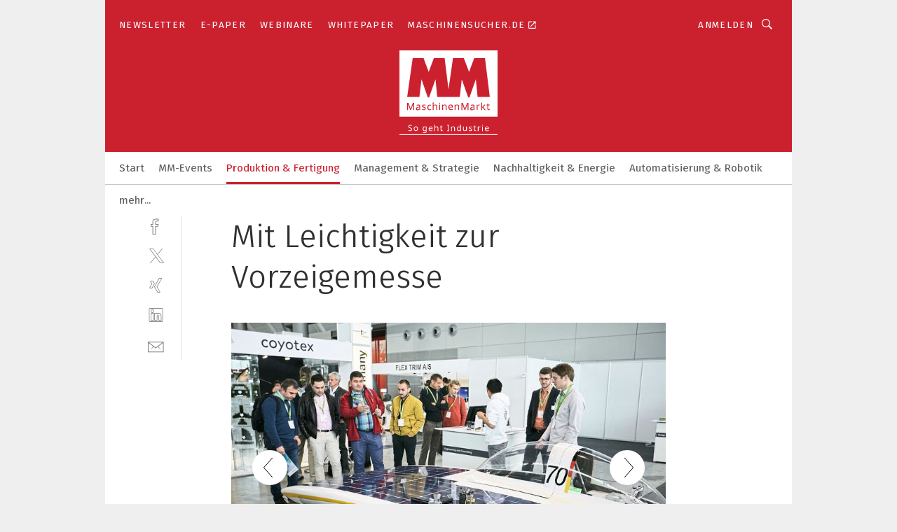

--- FILE ---
content_type: text/html; charset=UTF-8
request_url: https://www.maschinenmarkt.vogel.de/mit-leichtigkeit-zur-vorzeigemesse-gal-774908/?p=17
body_size: 45543
content:
<!DOCTYPE html><html lang="de">
<head>
			<meta http-equiv="X-UA-Compatible" content="IE=edge">
	<meta http-equiv="Content-Type" content="text/html; charset=UTF-8">
<meta name="charset" content="utf-8">
<meta name="language" content="de">
<meta name="robots" content="INDEX,FOLLOW,NOODP">
<meta property="description" content="Impressionen der Composites Europe 2018 in Stuttgart...">
<meta property="og:description" content="Impressionen der Composites Europe 2018 in Stuttgart...">
<meta property="og:title" content="Mit Leichtigkeit zur Vorzeigemesse">
<meta property="og:image" content="https://cdn1.vogel.de/dr81iFRKul2QNH3q9soSnojoGA4=/fit-in/300x300/filters:format(jpg):quality(80)/images.vogel.de/vogelonline/bdb/1483500/1483582/original.jpg">
<meta property="og:image:width" content="300">
<meta property="og:image:height" content="300">
<meta name="theme-color" content="#ffffff">
<meta name="msapplication-TileColor" content="#ffffff">
<meta name="apple-mobile-web-app-title" content="MM MaschinenMarkt">
<meta name="application-name" content="MM MaschinenMarkt">
<meta name="facebook-domain-verification" content="vnhbv6pvmnx02xqa6168rp3yprrsjp">	<meta name="viewport" content="width=device-width,initial-scale=1.0">
	<meta name="robots" content="max-snippet:-1, max-image-preview:large, max-video-preview:-1">

<title>Mit Leichtigkeit zur Vorzeigemesse ||  Bild 17 / 24</title>
<link href="https://www.maschinenmarkt.vogel.de/mit-leichtigkeit-zur-vorzeigemesse-gal-774908/?p=17" rel="canonical">
<link href="https://cdn2.vogel.de/applications/3/scss/basic.css?v=1.075" media="screen,print" rel="stylesheet" type="text/css">
	<link rel="preconnect" href="https://cdn1.vogel.de/" crossorigin>
	<link rel="dns-prefetch" href="https://cdn1.vogel.de">
	<link rel="preconnect" href="https://cdn2.vogel.de/" crossorigin>
	<link rel="dns-prefetch" href="https://cdn2.vogel.de">
	<link rel="preconnect" href="https://c.delivery.consentmanager.net">
	<link rel="preconnect" href="https://cdn.consentmanager.net">
	<link rel="apple-touch-icon" sizes="180x180" href="/apple-touch-icon.png">
	<link rel="icon" type="image/png" sizes="192x192" href="/web-app-manifest-192x192.png">
	<link rel="icon" type="image/png" sizes="512x512" href="/web-app-manifest-512x512.png">
	<link rel="icon" type="image/png" sizes="96x96" href="/favicon-96x96.png">
	<link rel="icon" type="image/svg+xml" href="/favicon.svg">
	<link rel="shortcut icon" type="image/x-icon" href="/favicon.ico">
	<link rel="icon" type="image/x-icon" href="/favicon.ico">
	<link rel="alternate" href="/rss/news.xml"
	      type="application/rss+xml" title="RSS-Feed News">
	<link rel="alternate" href="/atom/news.xml"
	      type="application/atom+xml" title="ATOM-Feed News">

<script  src="https://cdn2.vogel.de/js/bundle.js?v=1.3"></script>
<script >
    //<!--
    window.gdprAppliesGlobally=true;if(!("cmp_id" in window)||window.cmp_id<1){window.cmp_id=28861}if(!("cmp_cdid" in window)){window.cmp_cdid="dad7ce8852c7"}if(!("cmp_params" in window)){window.cmp_params="&usedesign=36358"}if(!("cmp_host" in window)){window.cmp_host="b.delivery.consentmanager.net"}if(!("cmp_cdn" in window)){window.cmp_cdn="cdn.consentmanager.net"}if(!("cmp_proto" in window)){window.cmp_proto="https:"}if(!("cmp_codesrc" in window)){window.cmp_codesrc="1"}window.cmp_getsupportedLangs=function(){var b=["DE","EN","FR","IT","NO","DA","FI","ES","PT","RO","BG","ET","EL","GA","HR","LV","LT","MT","NL","PL","SV","SK","SL","CS","HU","RU","SR","ZH","TR","UK","AR","BS"];if("cmp_customlanguages" in window){for(var a=0;a<window.cmp_customlanguages.length;a++){b.push(window.cmp_customlanguages[a].l.toUpperCase())}}return b};window.cmp_getRTLLangs=function(){var a=["AR"];if("cmp_customlanguages" in window){for(var b=0;b<window.cmp_customlanguages.length;b++){if("r" in window.cmp_customlanguages[b]&&window.cmp_customlanguages[b].r){a.push(window.cmp_customlanguages[b].l)}}}return a};window.cmp_getlang=function(j){if(typeof(j)!="boolean"){j=true}if(j&&typeof(cmp_getlang.usedlang)=="string"&&cmp_getlang.usedlang!==""){return cmp_getlang.usedlang}var g=window.cmp_getsupportedLangs();var c=[];var f=location.hash;var e=location.search;var a="languages" in navigator?navigator.languages:[];if(f.indexOf("cmplang=")!=-1){c.push(f.substr(f.indexOf("cmplang=")+8,2).toUpperCase())}else{if(e.indexOf("cmplang=")!=-1){c.push(e.substr(e.indexOf("cmplang=")+8,2).toUpperCase())}else{if("cmp_setlang" in window&&window.cmp_setlang!=""){c.push(window.cmp_setlang.toUpperCase())}else{if(a.length>0){for(var d=0;d<a.length;d++){c.push(a[d])}}}}}if("language" in navigator){c.push(navigator.language)}if("userLanguage" in navigator){c.push(navigator.userLanguage)}var h="";for(var d=0;d<c.length;d++){var b=c[d].toUpperCase();if(g.indexOf(b)!=-1){h=b;break}if(b.indexOf("-")!=-1){b=b.substr(0,2)}if(g.indexOf(b)!=-1){h=b;break}}if(h==""&&typeof(cmp_getlang.defaultlang)=="string"&&cmp_getlang.defaultlang!==""){return cmp_getlang.defaultlang}else{if(h==""){h="EN"}}h=h.toUpperCase();return h};(function(){var n=document;var p=n.getElementsByTagName;var q=window;var f="";var b="_en";if("cmp_getlang" in q){f=q.cmp_getlang().toLowerCase();if("cmp_customlanguages" in q){for(var h=0;h<q.cmp_customlanguages.length;h++){if(q.cmp_customlanguages[h].l.toUpperCase()==f.toUpperCase()){f="en";break}}}b="_"+f}function g(i,e){var t="";i+="=";var s=i.length;var d=location;if(d.hash.indexOf(i)!=-1){t=d.hash.substr(d.hash.indexOf(i)+s,9999)}else{if(d.search.indexOf(i)!=-1){t=d.search.substr(d.search.indexOf(i)+s,9999)}else{return e}}if(t.indexOf("&")!=-1){t=t.substr(0,t.indexOf("&"))}return t}var j=("cmp_proto" in q)?q.cmp_proto:"https:";if(j!="http:"&&j!="https:"){j="https:"}var k=("cmp_ref" in q)?q.cmp_ref:location.href;var r=n.createElement("script");r.setAttribute("data-cmp-ab","1");var c=g("cmpdesign","");var a=g("cmpregulationkey","");var o=g("cmpatt","");r.src=j+"//"+q.cmp_host+"/delivery/cmp.php?"+("cmp_id" in q&&q.cmp_id>0?"id="+q.cmp_id:"")+("cmp_cdid" in q?"cdid="+q.cmp_cdid:"")+"&h="+encodeURIComponent(k)+(c!=""?"&cmpdesign="+encodeURIComponent(c):"")+(a!=""?"&cmpregulationkey="+encodeURIComponent(a):"")+(o!=""?"&cmpatt="+encodeURIComponent(o):"")+("cmp_params" in q?"&"+q.cmp_params:"")+(n.cookie.length>0?"&__cmpfcc=1":"")+"&l="+f.toLowerCase()+"&o="+(new Date()).getTime();r.type="text/javascript";r.async=true;if(n.currentScript&&n.currentScript.parentElement){n.currentScript.parentElement.appendChild(r)}else{if(n.body){n.body.appendChild(r)}else{var m=p("body");if(m.length==0){m=p("div")}if(m.length==0){m=p("span")}if(m.length==0){m=p("ins")}if(m.length==0){m=p("script")}if(m.length==0){m=p("head")}if(m.length>0){m[0].appendChild(r)}}}var r=n.createElement("script");r.src=j+"//"+q.cmp_cdn+"/delivery/js/cmp"+b+".min.js";r.type="text/javascript";r.setAttribute("data-cmp-ab","1");r.async=true;if(n.currentScript&&n.currentScript.parentElement){n.currentScript.parentElement.appendChild(r)}else{if(n.body){n.body.appendChild(r)}else{var m=p("body");if(m.length==0){m=p("div")}if(m.length==0){m=p("span")}if(m.length==0){m=p("ins")}if(m.length==0){m=p("script")}if(m.length==0){m=p("head")}if(m.length>0){m[0].appendChild(r)}}}})();window.cmp_addFrame=function(b){if(!window.frames[b]){if(document.body){var a=document.createElement("iframe");a.style.cssText="display:none";if("cmp_cdn" in window&&"cmp_ultrablocking" in window&&window.cmp_ultrablocking>0){a.src="//"+window.cmp_cdn+"/delivery/empty.html"}a.name=b;document.body.appendChild(a)}else{window.setTimeout(window.cmp_addFrame,10,b)}}};window.cmp_rc=function(h){var b=document.cookie;var f="";var d=0;while(b!=""&&d<100){d++;while(b.substr(0,1)==" "){b=b.substr(1,b.length)}var g=b.substring(0,b.indexOf("="));if(b.indexOf(";")!=-1){var c=b.substring(b.indexOf("=")+1,b.indexOf(";"))}else{var c=b.substr(b.indexOf("=")+1,b.length)}if(h==g){f=c}var e=b.indexOf(";")+1;if(e==0){e=b.length}b=b.substring(e,b.length)}return(f)};window.cmp_stub=function(){var a=arguments;__cmp.a=__cmp.a||[];if(!a.length){return __cmp.a}else{if(a[0]==="ping"){if(a[1]===2){a[2]({gdprApplies:gdprAppliesGlobally,cmpLoaded:false,cmpStatus:"stub",displayStatus:"hidden",apiVersion:"2.0",cmpId:31},true)}else{a[2](false,true)}}else{if(a[0]==="getUSPData"){a[2]({version:1,uspString:window.cmp_rc("")},true)}else{if(a[0]==="getTCData"){__cmp.a.push([].slice.apply(a))}else{if(a[0]==="addEventListener"||a[0]==="removeEventListener"){__cmp.a.push([].slice.apply(a))}else{if(a.length==4&&a[3]===false){a[2]({},false)}else{__cmp.a.push([].slice.apply(a))}}}}}}};window.cmp_gppstub=function(){var a=arguments;__gpp.q=__gpp.q||[];if(!a.length){return __gpp.q}var g=a[0];var f=a.length>1?a[1]:null;var e=a.length>2?a[2]:null;if(g==="ping"){return{gppVersion:"1.0",cmpStatus:"stub",cmpDisplayStatus:"hidden",apiSupport:[],currentAPI:"",cmpId:31}}else{if(g==="addEventListener"){__gpp.e=__gpp.e||[];if(!("lastId" in __gpp)){__gpp.lastId=0}__gpp.lastId++;var c=__gpp.lastId;__gpp.e.push({id:c,callback:f});return{eventName:"listenerRegistered",listenerId:c,data:true}}else{if(g==="removeEventListener"){var h=false;__gpp.e=__gpp.e||[];for(var d=0;d<__gpp.e.length;d++){if(__gpp.e[d].id==e){__gpp.e[d].splice(d,1);h=true;break}}return{eventName:"listenerRemoved",listenerId:e,data:h}}else{if(g==="hasSection"||g==="getSection"||g==="getField"||g==="getGPPString"){return null}else{__gpp.q.push([].slice.apply(a))}}}}};window.cmp_msghandler=function(d){var a=typeof d.data==="string";try{var c=a?JSON.parse(d.data):d.data}catch(f){var c=null}if(typeof(c)==="object"&&c!==null&&"__cmpCall" in c){var b=c.__cmpCall;window.__cmp(b.command,b.parameter,function(h,g){var e={__cmpReturn:{returnValue:h,success:g,callId:b.callId}};d.source.postMessage(a?JSON.stringify(e):e,"*")})}if(typeof(c)==="object"&&c!==null&&"__uspapiCall" in c){var b=c.__uspapiCall;window.__uspapi(b.command,b.version,function(h,g){var e={__uspapiReturn:{returnValue:h,success:g,callId:b.callId}};d.source.postMessage(a?JSON.stringify(e):e,"*")})}if(typeof(c)==="object"&&c!==null&&"__tcfapiCall" in c){var b=c.__tcfapiCall;window.__tcfapi(b.command,b.version,function(h,g){var e={__tcfapiReturn:{returnValue:h,success:g,callId:b.callId}};d.source.postMessage(a?JSON.stringify(e):e,"*")},b.parameter)}if(typeof(c)==="object"&&c!==null&&"__gppCall" in c){var b=c.__gppCall;window.__gpp(b.command,function(h,g){var e={__gppReturn:{returnValue:h,success:g,callId:b.callId}};d.source.postMessage(a?JSON.stringify(e):e,"*")},b.parameter,"version" in b?b.version:1)}};window.cmp_setStub=function(a){if(!(a in window)||(typeof(window[a])!=="function"&&typeof(window[a])!=="object"&&(typeof(window[a])==="undefined"||window[a]!==null))){window[a]=window.cmp_stub;window[a].msgHandler=window.cmp_msghandler;window.addEventListener("message",window.cmp_msghandler,false)}};window.cmp_setGppStub=function(a){if(!(a in window)||(typeof(window[a])!=="function"&&typeof(window[a])!=="object"&&(typeof(window[a])==="undefined"||window[a]!==null))){window[a]=window.cmp_gppstub;window[a].msgHandler=window.cmp_msghandler;window.addEventListener("message",window.cmp_msghandler,false)}};window.cmp_addFrame("__cmpLocator");if(!("cmp_disableusp" in window)||!window.cmp_disableusp){window.cmp_addFrame("__uspapiLocator")}if(!("cmp_disabletcf" in window)||!window.cmp_disabletcf){window.cmp_addFrame("__tcfapiLocator")}if(!("cmp_disablegpp" in window)||!window.cmp_disablegpp){window.cmp_addFrame("__gppLocator")}window.cmp_setStub("__cmp");if(!("cmp_disabletcf" in window)||!window.cmp_disabletcf){window.cmp_setStub("__tcfapi")}if(!("cmp_disableusp" in window)||!window.cmp_disableusp){window.cmp_setStub("__uspapi")}if(!("cmp_disablegpp" in window)||!window.cmp_disablegpp){window.cmp_setGppStub("__gpp")};
    //-->
</script>
<script >
    //<!--
    
				window.cmp_block_inline = true;
				window.cmp_block_unkown = false;
				window.cmp_block_sync = false;
				window.cmp_block_img = false;
				window.cmp_block_samedomain = false;
				window.cmp_setlang = "DE";
			
    //-->
</script>
<script  src="https://cdn2.vogel.de/js/vendors/touchswipe/jquery.touchswipe.min.js"></script>
<script type="text/plain" data-cmp-vendor="c5035" class="cmplazyload" data-cmp-block="contentpass">
    //<!--
    
                             
                     function isFirefox() {
                            return navigator.userAgent.toLowerCase().indexOf("firefox") >= 0;
                            }
                         $(document).ready(function () {
                         console.log(isFirefox());
                        var is_adblocker = false;
                        // keine Recht für Google
                        if (typeof adsBlocked == "undefined") {
                            function adsBlocked(callback) {
                                if (typeof __tcfapi != "undefined") {
                                    __tcfapi("addEventListener", 2, function (tcData, success) {
                                        var x = __tcfapi("getCMPData");
                                        if (
                                            "purposeConsents" in x &&
                                            "1" in x.purposeConsents && x.purposeConsents["1"] &&
                                            "vendorConsents" in x && "755" in x.vendorConsents && x.vendorConsents["755"]
                                        ) {
                                            if(isFirefox()){
                                            
                                                $req = fetch(new Request("https://pagead2.googlesyndication.com",{method:"HEAD",mode:"no-cors"}));
                                                $req.then(function (response) {
                                                    return response;
                                                }).then(function (response) {
                                                    callback(false);
                                                }).catch(function (exception) {
                                                    callback(true);
                                                });
                                            }
                                            else{
                                                var ADS_URL = "https://pagead2.googlesyndication.com/pagead/js/adsbygoogle.js";
                                                var xhr = new XMLHttpRequest();
                                                xhr.onreadystatechange = function () {
                                                    if (xhr.readyState == XMLHttpRequest.DONE) {
                                                        callback(xhr.status === 0 || xhr.responseURL !== ADS_URL);
                                                    }
                                                };
                                                xhr.open("HEAD", ADS_URL, true);
                                                xhr.send(null);
                                            }
                                           
                                            
                        
                                        } else {
                                            callback(true);
                                        }
                                    });
                                } else {
                                    callback(true);
                                }
                            }
                        }
                        // AdsBlocked - Funktion wird erst später geladen und auch nicht mit Contentpass!!!!
                        adsBlocked(function (blocked) {
                            is_adblocker = !!blocked ;
                            console.log(is_adblocker?"Ads blocked":"Ads not Blocked");
                            if (typeof __tcfapi != "undefined") {
                                __tcfapi("addEventListener", 2, function (tcData, success) {
                                    var cmpdata = __tcfapi("getCMPData");
                                    // Wenn keine Zustimmung für GoogleAds vorhanden ist
                                    if ((!success ||
                                            is_adblocker ||
                                            !("vendorConsents" in cmpdata) ||
                                            !("755" in cmpdata.vendorConsents) ||
                                            !(cmpdata.vendorConsents["755"])) && 
                                            (tcData.eventStatus === "tcloaded" || tcData.eventStatus === "useractioncomplete")
                                        ) {
                                        $.get("/wb/1/", function (OBJ_response) {
                                            if (OBJ_response.content) {
                                                var OBJ_element = document.createElement("div");
                                                $(OBJ_element).append(OBJ_response.content);
                                                $("body").prepend(OBJ_element.firstChild);
                                            }
                                        });
                                        $.get("/wb/2/", function (OBJ_response) {
                                            if (OBJ_response.content) {
                                                var OBJ_element_ref = document.getElementById("advertisement_06");
                                                var OBJ_element = document.createElement("div");
                                                $(OBJ_element).append(OBJ_response.content);
                                                OBJ_element_ref.append(OBJ_element.firstChild);
                                            }
                                        });
                                        $.get("/wb/3/", function (OBJ_response) {
                                            if (OBJ_response.content) {
                                                var OBJ_element_ref = document.getElementById("advertisement_04");
                                                var OBJ_element = document.createElement("div");
                                                $(OBJ_element).append(OBJ_response.content);
                                                OBJ_element_ref.append(OBJ_element.firstChild);
                                            }
                                        });
                                    }
                                    __tcfapi("removeEventListener", 2, function (success) {}, tcData.listenerId);
                                });
                            }
                        });
                        });
    //-->
</script>
	<!--[if lt IE 9]>
	<script>document.createElement("video");
	document.createElement("header");
	document.createElement("section");
	document.createElement("article");
	document.createElement("footer");</script>
	<![endif]-->

    <script type="text/plain" class="cmplazyload" data-cmp-vendor="755">
        const googleAdUrl = 'https://pagead2.googlesyndication.com/pagead/js/adsbygoogle.js';
        try {
            fetch(new Request(googleAdUrl)).catch(_ => dataLayer.push({'event':'AdBlocker'}));
        } catch (e) {
            dataLayer.push({'event':'AdBlocker'});
        }
    </script>
    <!-- truffle.one blockiert bis zum Consent -->
    <script type="text/plain" class="cmplazyload" data-cmp-vendor="c58464">
        var jss = document.getElementsByTagName("script");
        for (var j = jss.length; j >= 0; j--) {
            if (jss[j]) {
                if (jss[j].getAttribute("src") && jss[j].getAttribute("src").indexOf("api.truffle.one/static/getWebData.js") != -1) {
                    jss[j].parentNode.removeChild(jss[j]);
                }
            }
        }
        var t1_params = t1_params || [];
        t1_params.push(["118", "118"]);
        var t = document["createElement"]("script"), i;
        t["type"] = "text/javascript";
        t["src"] = window["location"]["href"]["split"]("/")[0] + "//api.truffle.one/static/getWebData.js";
        i = document["getElementsByTagName"]("script")[0];
        i["parentNode"]["insertBefore"](t, i);
    </script>
	
    <script class="cmplazyload" data-cmp-block="contentpass" data-cmp-vendor="755"
            data-cmp-src="https://securepubads.g.doubleclick.net/tag/js/gpt.js" type="text/plain"></script>

    <script type="text/plain" class="cmplazyload" data-cmp-vendor="755" data-cmp-block="contentpass">
        var googletag = googletag || {};
        googletag.cmd = googletag.cmd || [];
    </script>

            <!-- This nees to be 'text/plain' otherwise banners wont work -->
	    <!-- GPT -->
	    <script type="text/plain" class="cmplazyload" data-cmp-vendor="755" data-cmp-block="contentpass">

		    try
		    {
			    // Array anlegen fuer spaetere Speicherung
			    var ARR_unknown_slots = [];

			    googletag.cmd.push(function ()
			    {

				    // Client
				    var STR_client = "/2686/maschinenmarkt.vogel.de/produktion-fertigung_gallery";

                    // Groessen
                    var ARR_sizes = [{"type":"slot","size":[[960,252],[980,90],[728,90],[468,60],[1,1]],"mappings":[[[0,0],[1,1]],[[1025,0],[[960,252],[728,90],[468,60],[1,1]]],[[1300,0],[[960,252],[980,90],[728,90],[468,60],[1,1]]]],"id":"advertisement_01"},{"type":"slot","size":[[420,600],[300,600],[160,600],[1,1]],"mappings":[[[0,0],[1,1]],[[1025,0],[[420,600],[300,600],[160,600],[1,1]]]],"id":"advertisement_02"},{"type":"slot","size":[[161,600],[121,600],[1,1]],"mappings":[[[0,0],[1,1]],[[1025,0],[[161,600],[121,600],[1,1]]]],"id":"advertisement_03"},{"type":"slot","size":[[1180,250],[960,250],[728,91],[301,630],[301,330],[301,280],[301,180]],"mappings":[[[0,0],[[301,180],[301,280],[1,1]]],[[1025,0],[[960,250],[728,91],[1,1]]],[[1541,0],[[1180,250],[960,250],[728,91],[1,1]]]],"id":"advertisement_04"},{"type":"slot","size":[[300,631],[300,630],[300,331],[300,330],[300,281],[300,280],[1,1]],"mappings":[[[0,0],[[300,631],[300,630],[300,331],[300,330],[300,281],[300,280],[1,1]]]],"id":"advertisement_06"}];

                    // Groessen durchlaufen
                    for (var INT_i = 0; INT_i < ARR_sizes.length; INT_i++) {

                        // Mapping vorhanden
                        if (ARR_sizes[INT_i].mappings) {

                            // Mappings durchlaufen
                            var OBJ_size_mapping = googletag.sizeMapping();
                            for (var INT_j = 0; INT_j < ARR_sizes[INT_i].mappings.length; INT_j++) {
                                OBJ_size_mapping.addSize(ARR_sizes[INT_i].mappings[INT_j][0], ARR_sizes[INT_i].mappings[INT_j][1]);
                            } // end for

                        } // end if

                        // Typen
                        switch (ARR_sizes[INT_i].type) {

                            // Slot:
                            case "slot":
                                googletag
                                    .defineSlot(STR_client, ARR_sizes[INT_i].size, ARR_sizes[INT_i].id)
                                    .defineSizeMapping(OBJ_size_mapping.build())
                                    .setCollapseEmptyDiv(true, true)
                                    .addService(googletag.pubads());
                                console.debug("Ad Slot " + ARR_sizes[INT_i].id + " created " );
                                break;
                                
                            //Fluid
                            case "fluid":
                                googletag
                                    .defineSlot(ARR_sizes[INT_i].path, ARR_sizes[INT_i].size, ARR_sizes[INT_i].id)
                                    .setCollapseEmptyDiv(true, true)
                                    .addService(googletag.pubads());
                                console.debug("Ad Slot " + ARR_sizes[INT_i].id + " created ");
                                break;

                            default:
	                            console.debug("Ad Slot unknown");

                        } // end switch

                    } // end for
console.debug("hier beginnt targeting 'wallpaper'");
	                // Banner aktivieren
	                googletag.pubads().setTargeting("kw", 'wallpaper');
console.debug("hier targeting ende 'wallpaper'");
console.debug("slotRequested anfang");
	                googletag.pubads().addEventListener("slotRequested", function (event)
	                {
		                // Nachricht in Konsole
		                console.debug("Ad Slot " + event.slot.getSlotElementId() + " requested");
	                });

                    googletag.pubads().addEventListener("slotResponseReceived", function (event) {
                        // Nachricht in Konsole
                        console.debug("Ad Slot " + event.slot.getSlotElementId() + " response received");
                    });
                    googletag.pubads().addEventListener("slotRenderEnded", function (event) {

                        try {

                            // Creative geladen
                            if (
                                //typeof event.creativeId !== "undefined" && event.creativeId !== null &&
                                typeof event.slot !== "undefined"
                            ) {

                                // Slot nicht leer
                                if (!event.isEmpty) {

                                    // Nachricht in Konsole
                                    console.debug("Ad Slot " + event.slot.getSlotElementId() + " rendered");
                                    
                                    // Slot als jQuery Objekt speichern
                                    var OBJ_slot = $("div#" + event.slot.getSlotElementId());

                                    // Slot einblenden (falls ausgeblendet)
                                    OBJ_slot.show();
                                    
                                    // Eigene Slots durchlaufen (keine Manipulation von z.B. BusinessAd)
                                    var BOO_found = false;

                                    for (var INT_i = 0; INT_i < ARR_sizes.length; INT_i++) {

                                        // Slot bekannt
                                        if (event.slot.getSlotElementId() === ARR_sizes[INT_i].id) {

                                            // Element gefunden
                                            BOO_found = true;
                                         
                                            // iFrame
                                            var OBJ_iframe = OBJ_slot.find("iframe");


                                            // Kein iFrame, aber Tracking-Pixel
                                            if (
                                                OBJ_slot.find("ins>ins").length > 0 &&
                                                OBJ_slot.find("ins>ins").height() === 1
                                            ) {

                                                // Slot ausblenden
                                                OBJ_slot.hide();

                                                // Nachricht in Konsole
                                                console.debug("Ad Slot " + event.slot.getSlotElementId() +
                                                    " hidden (ins)");

                                            }
                                            // iFrame vorhanden
                                            else if (OBJ_iframe.length > 0) {
                                                // iFrame
                                                var OBJ_iframe_content = OBJ_iframe.contents();

                                                // Tracking-Pixel nicht vorhanden
                                                if (
                                                    (
                                                        OBJ_iframe_content.find("body>img").length === 0 ||
                                                        OBJ_iframe_content.find("body>img").height() > 1
                                                    ) &&
                                                    (
                                                        OBJ_iframe_content.find("body>div>img").length ===
                                                        0 ||
                                                        OBJ_iframe_content.find("body>div>img").height() >
                                                        1
                                                    ) &&
                                                    OBJ_iframe_content.find("body>div>amp-pixel").length ===
                                                    0 &&
                                                    OBJ_iframe_content.find("body>amp-pixel").length === 0
                                                ) {
                                                    let native_ad = OBJ_iframe_content.find(".native-ad").length;
                                                    
                                                    // Background transparent im iFrame
                                                    OBJ_iframe_content.find("head").append('<style type="text/css">body{background: transparent !important;}</style>');

                                                    if(native_ad == 1){

                                                        // Stylesheet ebenfalls in iFrame kopieren
                                                        var STR_stylesheet = "https://cdn2.vogel.de/applications/3/scss/native-ads.css?v=0.19";
                                                        OBJ_iframe_content.find("head").append($("<link/>", {
                                                            rel: "stylesheet",
                                                            href: STR_stylesheet,
                                                            type: "text/css"
                                                        }));
                                                         // CSS-Klasse der Buchung nach aussen uebertragen (nur div)
                                                        OBJ_slot.find("div:first").addClass(
                                                            OBJ_iframe_content.find(".native-ad").attr("class")
                                                        );
                                                        // Klasse in Iframe löschen
                                                        OBJ_iframe_content.find(".native-ad").attr("class","");
    
                                                        OBJ_slot.find("div:first").addClass(
                                                        OBJ_iframe_content.find("body>div>article:not(#whitespace_click)").attr("class")
                                                        );

                                                        OBJ_slot.find("div:first").addClass(
                                                        OBJ_iframe_content.find("body>article:not(#whitespace_click)").attr("class")
                                                        );
                                                    OBJ_iframe_content.find("body>div>article:not(#whitespace_click)").attr("class", "");
                                                    OBJ_iframe_content.find("body>article:not(#whitespace_click)").attr("class", "");
    
                                                        // Nachricht in Konsole
                                                        console.debug("Ad Slot " + event.slot.getSlotElementId() +
                                                            " manipulated: native-ad");

                                                    }else{
                                                    let infClasses = ".lb728, .fs468, .sky, .ca300, .hs2, .sky_hs2, .hs1_160, .hs1_120, .sky_hs1,.sky_hs2, .billboard,.sky_bg980_r,.bb399, .sky, .sky_left, .billboard_inText,.sky_second_160,.sky_second_161,.sky_fixed,.bg_lb, .wall_lb";
                                                    // CSS-Klasse der Buchung nach aussen uebertragen (nur div)
                                                    OBJ_slot.find("div:first").addClass(
                                                        OBJ_iframe_content.find(infClasses).attr("class")
                                                    );
                                                    // Nach Außen übertragene Klasse entfernen
                                                    OBJ_iframe_content.find(infClasses).attr("class", "");
                                               
                                                    // Style und whitespace_click muss mit raus fuer brandgate
                                                    OBJ_iframe_content.find("body>style:first").clone().insertBefore(OBJ_slot.find("div:first"));
                                                    OBJ_iframe_content.find("div#whitespace_click").css('height', '100%');
                                                    OBJ_iframe_content.find("div#whitespace_click").insertBefore(OBJ_slot.find("div:first"));


                                                    // Nachricht in Konsole
                                                    console.debug("Ad Slot " + event.slot.getSlotElementId() +
                                                        " manipulated no native-ad");
                                                    }
                                                    
                                                    
                                                } else {

                                                    // Slot ausblenden
                                                    OBJ_iframe.hide();

                                                    // Nachricht in Konsole
                                                    console.debug("Ad Slot " + event.slot.getSlotElementId() +
                                                        " hidden (iframe img/amp-pixel)");

                                                } // end if

                                            }
                                            // Kein iFrame, aber Tracking-Pixel
                                            else if (OBJ_slot.find("img").height() === 1) {

                                                // Slot ausblenden
                                                OBJ_slot.hide();

                                                // Nachricht in Konsole
                                                console.debug("Ad Slot " + event.slot.getSlotElementId() +
                                                    " hidden (img)");

                                            } // end if

                                        } // end if

                                    } // end for

                                    // Slot nicht gefunden
                                    if (!BOO_found) {

                                        // Slot merken, ausblenden und Nachrichten in Konsole
                                        var STR_ba_id = event.slot.getSlotElementId();

                                        setTimeout(function () {
                                            var OBJ_ba = $("#" + STR_ba_id);
                                            if (
                                                OBJ_ba.is(":visible") === false ||
                                                OBJ_ba.is(":hidden") === true
                                            ) {
                                                ARR_unknown_slots.push(STR_ba_id);
                                                console.debug("Ad Slot " + STR_ba_id + " unknown empty");
                                            } else {
                                                console.debug("Ad Slot " + STR_ba_id + " unkown");
                                            }
                                        }, 500);

                                    } // end if

                                } else {
                                    // Entfernen von nicht gerenderten Werbeanzeigen, damit Darstellung in Zweierelement passt
									let adElement = document.getElementById(event.slot.getSlotElementId());
									
									if (adElement && adElement.parentNode) {
									    let parentNodeOfAdDiv = adElement.parentNode;
									
									    if (
									        parentNodeOfAdDiv.tagName === "SECTION" &&
									        parentNodeOfAdDiv.getAttribute("data-section-id") &&
									        parentNodeOfAdDiv.getAttribute("data-section-id").includes("section_advertisement")
									    ) {
									        parentNodeOfAdDiv.remove();
									    }
									}
                                } // end if

                            } // end if

                        } catch (OBJ_err) {
                            console.debug(OBJ_err);
                        }

                    });
                    
                     							console.debug("ABA_CLIENT_ENABLED is true");
                            if (typeof t1_aba === "function") {
                                try {
                                    // Versuche, t1_aba aufzurufen
                                    t1_aba(googletag, function(updatedGoogletag) {
                                        // enableSingleRequest und enableServices aufrufen, nachdem die Anfrage abgeschlossen ist
                                        updatedGoogletag.pubads().enableSingleRequest();
                                        updatedGoogletag.enableServices();
                                        console.log("T1: GPT enabled after ABA targeting.");
                                        console.debug("Slots created");
                                        googletag = updatedGoogletag;
                                        initDisplay();
                                    });
                                } catch (error) {
                                    // Fallback im Fehlerfall des t1_aba-Aufrufs
                                    console.log("T1: Error calling t1_aba: ", error);
                                    googletag.pubads().enableSingleRequest();
                                    googletag.enableServices();
                                    console.debug("Slots created");
                                    initDisplay();
                                }
                            } else {
                                // Wenn t1_aba nicht definiert ist, enableServices direkt aufrufen
                                console.log("T1: t1_aba not defined");
                                googletag.pubads().enableSingleRequest();
                                googletag.enableServices();
                                console.debug("Slots created");
                                initDisplay();
                            }
                        
           
                  
                    });
        
                    } catch (OBJ_err) {
                        // Nix
                        console.warn("Ad Error - define /2686/maschinenmarkt.vogel.de/produktion-fertigung_gallery");
            } // end try
        </script>
                <script type="text/plain" class="cmplazyload" data-cmp-vendor="755" data-cmp-block="contentpass">
            function displaydfp() {
                try {
                    googletag.cmd.push(
                        function () {
                            let d = [];
                            window.googletag.pubads().getSlots().forEach(function(element){
                                if ($("#" + element.getSlotId().getDomId()).length === 0) {
                                    d.push(element.getSlotId().getDomId());
                                } else {
                                    googletag.display(element.getSlotId().getDomId());
                                }
                            });
                            console.debug("all Slots displayed");
                            console.debug({"not used Slots": d});
                        });
                } catch (e) {
                    console.debug(e);
                }
            }
            
            function initDisplay(){
                  if (document.readyState === 'loading') {
                    document.addEventListener('DOMContentLoaded', displaydfp);
                } else {
                    displaydfp();
                }
            }

        </script>
    		<!-- BusinessAd -->
		<script>
			var Ads_BA_ADIDsite = "maschinenmarkt.vogel.de";
			var Ads_BA_ADIDsection = "startseite";//bzw. passende Rubrik
			var Ads_BA_keyword = "";
		</script>
	    <script
			    class="cmplazyload" data-cmp-vendor="755" type="text/plain" data-cmp-block="contentpass" id="ba_script" onload="notifyBA()"
			    src="about:blank" data-cmp-src="https://storage.googleapis.com/ba_utils/maschinenmarkt.vogel.de.js"></script>
	    <script  class="cmplazyload" data-cmp-vendor="755" type="text/plain" data-cmp-block="contentpass">
		    function notifyBA(){
                window.dispatchEvent(new Event("__baCMPReady"));
            }
	    </script>
        <style>
            #Ads_BA_CAD2::before, #Ads_BA_CAD::before {
                content:"Anzeige";
                text-align:center;
                margin-bottom:6px;
                font-size:10px;
                display:block;
            }
        </style>
    
		<!-- GTM Vars -->
	<script>
		var dataLayer = [
			{
				"environment": "production", // Umgebung
				"id": "3", // App-ID
                                				"content_type": "artikelgalerie",
                                                				"logged_in": false, // User is logged in
				"accessToPaid": false, // Access paid
								"dimension1": "mm:artikelgalerie:774908 mit-leichtigkeit-zur-vorzeigemesse--bild-17-24", // Shortcut:Type:ID
								"dimension2": "mm:themen:produktion-fertigung", // Shortcut:"themen":Channel
				"dimension4": "774908", // Content-ID
				"dimension7": "/mit-leichtigkeit-zur-vorzeigemesse-gal-774908/?p=17", // URL
																
			}
		];
	</script>
</head>
<body data-infinity-id="default" data-infinity-type="layout">
<!-- No Bookmark-layer -->    <!-- GTM Code -->
    <noscript>
        <iframe src="https://www.googletagmanager.com/ns.html?id=GTM-W4LGKC6"
                height="0" width="0" style="display:none;visibility:hidden"></iframe>
    </noscript>
    <!-- Automatisches Blockieren vom CMP vermeiden -->
    <script type="text/plain" class="cmplazyload" data-cmp-vendor="s905"  data-cmp-block="contentpass" >(function (w, d, s, l, i)
		{
			w[l] = w[l] || [];
			w[l].push({
				'gtm.start':
					new Date().getTime(), event: 'gtm.js'
			});
			var f = d.getElementsByTagName(s)[0],
				j = d.createElement(s), dl = l != 'dataLayer' ? '&l=' + l : '';
			j.async = true;
			j.src =
				'https://www.googletagmanager.com/gtm.js?id=' + i + dl;
			f.parentNode.insertBefore(j, f);
		})(window, document, 'script', 'dataLayer', 'GTM-W4LGKC6');
	</script>
	<!-- GA Code: no config found -->

<!-- No Jentis --><!-- No Jentis Datalayer -->		<div id="advertisement_01" class="cmplazyload gpt inf-leaderboard" data-cmp-vendor="755"
         data-ad-id="advertisement_01" data-infinity-type="ad" data-infinity-id="v1/advertisement_01">
	</div>
    		<div id="advertisement_02" class="cmplazyload gpt " data-cmp-vendor="755"
         data-ad-id="advertisement_02" data-infinity-type="ad" data-infinity-id="v1/advertisement_02">
	</div>
	    	<div id="advertisement_03" class="cmplazyload gpt " data-cmp-vendor="755"
         data-ad-id="advertisement_03" data-infinity-type="ad" data-infinity-id="v1/advertisement_03">
	</div>
    		<div id="advertisement_11" class="cmplazyload gpt " data-cmp-vendor="755"
         data-ad-id="advertisement_11" data-infinity-type="ad" data-infinity-id="v1/advertisement_11">
	</div>
		<div id="advertisement_12" class="cmplazyload gpt " data-cmp-vendor="755"
         data-ad-id="advertisement_12" data-infinity-type="ad" data-infinity-id="v1/advertisement_12">
	</div>
<div class="inf-website">
	<div id="mainwrapper" class="inf-wrapper">
		<section class="inf-mainheader" data-hj-ignore-attributes>
	<div class="inf-mainheader__wrapper">
		<div class="inf-icon inf-icon--menu inf-mainheader__menu-icon"></div>
		
				
<ul class="inf-servicenav">
    	<a class="inf-btn inf-btn--small inf-btn--info inf-servicenav__btn" title=""
	   href="" style="display: none"></a>
    			<li class="inf-servicenav__item ">
				<a class=" inf-servicenav__link inf-flex inf-flex--a-center" title="Newsletter&#x20;&#x7C;&#x20;MM&#x20;Maschinenmarkt" rel="noopener"
                   href="&#x2F;newsletter&#x2F;anmeldungen&#x2F;" target="_self" id="menu-page_5fd0eb1b3aaa6">

                    					<span class="inf-servicenav__item-name">
                    Newsletter                    </span>
                    				</a>
			</li>
        			<li class="inf-servicenav__item ">
				<a class=" inf-servicenav__link inf-flex inf-flex--a-center" title="E-Paper" rel="noopener"
                   href="&#x2F;e-paper&#x2F;" target="_self" id="menu-page_63b52621147a9">

                    					<span class="inf-servicenav__item-name">
                    E-Paper                    </span>
                    				</a>
			</li>
        			<li class="inf-servicenav__item ">
				<a class=" inf-servicenav__link inf-flex inf-flex--a-center" title="Webinare" rel="noopener"
                   href="&#x2F;webinare&#x2F;" target="_self" id="menu-page_5d934a97c274f">

                    					<span class="inf-servicenav__item-name">
                    Webinare                    </span>
                    				</a>
			</li>
        			<li class="inf-servicenav__item ">
				<a class=" inf-servicenav__link inf-flex inf-flex--a-center" title="Whitepaper" rel="noopener, sponsored"
                   href="&#x2F;whitepaper&#x2F;" target="_self" id="menu-page_5d934c232e31b">

                    					<span class="inf-servicenav__item-name">
                    Whitepaper                    </span>
                    				</a>
			</li>
        			<li class="inf-servicenav__item ">
				<a class="externallink inf-servicenav__link inf-flex inf-flex--a-center" title="Maschinensucher.de" rel="noopener, nofollow"
                   href="https&#x3A;&#x2F;&#x2F;www.maschinensucher.de&#x2F;" target="_blank" id="menu-page_5d934a3df1944">

                    					<span class="inf-servicenav__item-name">
                    Maschinensucher.de                    </span>
                    						<span class="inf-marginleft-micro inf-icon inf-icon--link-extern inf-externallink-icon"></span>
                    				</a>
			</li>
        </ul>

		<div class="inf-mobile-menu">
			<img alt="Mobile-Menu" title="Mobile Menu" class="inf-mobile-menu__dropdown-arrow" src="https://cdn2.vogel.de/img/arrow_dropdown.svg">

			<form action="/suche/"
			      method="get"
			      class="inf-mobile-search">
				<label> <input type="text" placeholder="Suchbegriff eingeben"
				               class="inf-form-input-text inf-mobile-search__input" name="k"> </label>
				<button type="submit" id="search_submit_header-mobile" class="inf-icon inf-icon--search inf-mobile-search__button">
				</button>
			</form>
			
						<div class="inf-mobile-menu__cta-btn-wrapper">
								<a class="inf-btn inf-btn--info inf-full-width" title=""
				   href="" style="display: none"></a>
			</div>
			
						<ul class="inf-mobile-menu__content inf-mobile-menu__content--servicenav">
				<li class="inf-mobile-menu__item					"
			    id="page_5fd0eb1b3aaa6-mobile">
				
								<a title="Newsletter&#x20;&#x7C;&#x20;MM&#x20;Maschinenmarkt"
				   href="&#x2F;newsletter&#x2F;anmeldungen&#x2F;"
					target="_self" rel="noopener"                   class="inf-mobile-menu__link"
                   id="menu-page_5fd0eb1b3aaa6-mobile">
					Newsletter				</a>
				
				
								
			</li>
					<li class="inf-mobile-menu__item					"
			    id="page_63b52621147a9-mobile">
				
								<a title="E-Paper"
				   href="&#x2F;e-paper&#x2F;"
					target="_self" rel="noopener"                   class="inf-mobile-menu__link"
                   id="menu-page_63b52621147a9-mobile">
					E-Paper				</a>
				
				
								
			</li>
					<li class="inf-mobile-menu__item					"
			    id="page_5d934a97c274f-mobile">
				
								<a title="Webinare"
				   href="&#x2F;webinare&#x2F;"
					target="_self" rel="noopener"                   class="inf-mobile-menu__link"
                   id="menu-page_5d934a97c274f-mobile">
					Webinare				</a>
				
				
								
			</li>
					<li class="inf-mobile-menu__item					"
			    id="page_5d934c232e31b-mobile">
				
								<a title="Whitepaper"
				   href="&#x2F;whitepaper&#x2F;"
					target="_self" rel="noopener"                   class="inf-mobile-menu__link"
                   id="menu-page_5d934c232e31b-mobile">
					Whitepaper				</a>
				
				
								
			</li>
					<li class="inf-mobile-menu__item					"
			    id="page_5d934a3df1944-mobile">
				
								<a title="Maschinensucher.de"
				   href="https&#x3A;&#x2F;&#x2F;www.maschinensucher.de&#x2F;"
					target="_blank" rel="noopener"                   class="inf-mobile-menu__link"
                   id="menu-page_5d934a3df1944-mobile">
					Maschinensucher.de				</a>
				
				
								
			</li>
		</ul>
			
			<ul class="inf-mobile-menu__content">
				<li class="inf-mobile-menu__item					"
			    id="home-mobile">
				
								<a title="MM&#x20;MaschinenMarkt&#x20;-&#x20;So&#x20;geht&#x20;Industrie"
				   href="&#x2F;"
					target="_self" rel="noopener"                   class="inf-mobile-menu__link"
                   id="menu-home-mobile">
									</a>
				
				
								
			</li>
					<li class="inf-mobile-menu__item					"
			    id="page_6968dc1dd6775-mobile">
				
								<a title="MM-Events"
				   href="&#x2F;MM-Events&#x2F;"
					target="_self" rel="noopener"                   class="inf-mobile-menu__link"
                   id="menu-page_6968dc1dd6775-mobile">
					MM-Events				</a>
				
				
								
			</li>
					<li class="inf-mobile-menu__item					 inf-mobile-menu__item--active"
			    id="page_5f7dd479d3783-mobile">
				
								<a title="Produktion&#x20;&amp;&#x20;Fertigung"
				   href="&#x2F;produktion-fertigung&#x2F;"
					target="_self" rel="noopener"                   class="inf-mobile-menu__link inf-mobile-menu__link--active"
                   id="menu-page_5f7dd479d3783-mobile">
					Produktion &amp; Fertigung				</a>
				
				
								
			</li>
					<li class="inf-mobile-menu__item					"
			    id="page_5f7e09cfde9a0-mobile">
				
								<a title="Management&#x20;&amp;&#x20;Strategie"
				   href="&#x2F;management-strategie&#x2F;"
					target="_self" rel="noopener"                   class="inf-mobile-menu__link"
                   id="menu-page_5f7e09cfde9a0-mobile">
					Management &amp; Strategie				</a>
				
				
								
			</li>
					<li class="inf-mobile-menu__item					"
			    id="page_6401e773c7a8c-mobile">
				
								<a title="Nachhaltigkeit&#x20;&amp;&#x20;Energie"
				   href="&#x2F;nachhaltigkeit-energie&#x2F;"
					target="_self" rel="noopener"                   class="inf-mobile-menu__link"
                   id="menu-page_6401e773c7a8c-mobile">
					Nachhaltigkeit &amp; Energie				</a>
				
				
								
			</li>
					<li class="inf-mobile-menu__item					"
			    id="page_5f5f73c651e61-mobile">
				
								<a title="Automatisierung&#x20;&amp;&#x20;Robotik&#x20;&#x7C;&#x20;Maschinenmarkt"
				   href="&#x2F;automatisierung-robotik&#x2F;"
					target="_self" rel="noopener"                   class="inf-mobile-menu__link"
                   id="menu-page_5f5f73c651e61-mobile">
					Automatisierung &amp; Robotik				</a>
				
				
								
			</li>
					<li class="inf-mobile-menu__item					"
			    id="page_5f7dd8526a7df-mobile">
				
								<a title="Konstruktion&#x20;&amp;&#x20;Entwicklung"
				   href="&#x2F;konstruktion-entwicklung&#x2F;"
					target="_self" rel="noopener"                   class="inf-mobile-menu__link"
                   id="menu-page_5f7dd8526a7df-mobile">
					Konstruktion &amp; Entwicklung				</a>
				
				
								
			</li>
					<li class="inf-mobile-menu__item					"
			    id="page_5f7dd530b9d44-mobile">
				
								<a title="Smart&#x20;Manufacturing"
				   href="&#x2F;smart-manufacturing&#x2F;"
					target="_self" rel="noopener"                   class="inf-mobile-menu__link"
                   id="menu-page_5f7dd530b9d44-mobile">
					Smart Manufacturing				</a>
				
				
								
			</li>
					<li class="inf-mobile-menu__item					"
			    id="page_5f7dd60b71d30-mobile">
				
								<a title="Forschung&#x20;&amp;&#x20;Innovation"
				   href="&#x2F;forschung-innovation&#x2F;"
					target="_self" rel="noopener"                   class="inf-mobile-menu__link"
                   id="menu-page_5f7dd60b71d30-mobile">
					Forschung &amp; Innovation				</a>
				
				
								
			</li>
					<li class="inf-mobile-menu__item					"
			    id="page_5e723f178340f-mobile">
				
								<a title="Corona&#x20;Spezial"
				   href="&#x2F;corona&#x2F;"
					target="_self" rel="noopener"                   class="inf-mobile-menu__link"
                   id="menu-page_5e723f178340f-mobile">
					Corona Spezial				</a>
				
				
								
			</li>
					<li class="inf-mobile-menu__item					"
			    id="page_5f7e090759e61-mobile">
				
								<a title="Betriebstechnik&#x20;&amp;&#x20;Materialfluss"
				   href="&#x2F;betriebstechnik-materialfluss&#x2F;"
					target="_self" rel="noopener"                   class="inf-mobile-menu__link"
                   id="menu-page_5f7e090759e61-mobile">
					Betriebstechnik &amp; Materialfluss				</a>
				
				
								
			</li>
					<li class="inf-mobile-menu__item inf-relative					"
			    id="page_7E2CAFD0-BA60-4357-9E3A8E822F5F406A-mobile">
				
								<a title="EMO&#x20;"
				   href="&#x2F;emo&#x2F;"
					target="_self" rel="noopener"                   class="inf-mobile-menu__link&#x20;inf-mobile-menu__link--with-subnav"
                   id="menu-page_7E2CAFD0-BA60-4357-9E3A8E822F5F406A-mobile">
					EMO Hannover 2025				</a>
				
				
													
										<a href="#" class="inf-subnav__icon inf-toggle inf-icon--arrow-dropdown"></a>
					
										<ul class="inf-mobile-subnav">
	
				<li class="inf-mobile-subnav__item" id="page_5dd261ea1c5ac-mobile">
								<a id="menu-page_5dd261ea1c5ac-mobile" title="News&#x20;zur&#x20;EMO&#x20;Hannover&#x20;2025" class="inf-mobile-subnav__link" href="&#x2F;emo&#x2F;emohannover&#x2F;">News zur EMO Hannover 2025</a>			</li>
		
		
</ul>				
				
			</li>
					<li class="inf-mobile-menu__item					"
			    id="page_601a7e4a264a9-mobile">
				
								<a title="MM&#x20;International"
				   href="&#x2F;mm-international&#x2F;"
					target="_self" rel="noopener"                   class="inf-mobile-menu__link"
                   id="menu-page_601a7e4a264a9-mobile">
					MM International				</a>
				
				
								
			</li>
					<li class="inf-mobile-menu__item					"
			    id="page_B06DB51B-3005-C796-A6AEB27638832283-mobile">
				
								<a title="Additive&#x20;Fertigung-3D-Druck"
				   href="&#x2F;additive-fertigung&#x2F;"
					target="_self" rel="noopener"                   class="inf-mobile-menu__link"
                   id="menu-page_B06DB51B-3005-C796-A6AEB27638832283-mobile">
					Additive Fertigung				</a>
				
				
								
			</li>
					<li class="inf-mobile-menu__item inf-relative					"
			    id="page_5d8cb14eb8483-mobile">
				
								<a title="Specials"
				   href="&#x2F;specials&#x2F;"
					target="_self" rel="noopener"                   class="inf-mobile-menu__link&#x20;inf-mobile-menu__link--with-subnav"
                   id="menu-page_5d8cb14eb8483-mobile">
					Specials				</a>
				
				
													
										<a href="#" class="inf-subnav__icon inf-toggle inf-icon--arrow-dropdown"></a>
					
										<ul class="inf-mobile-subnav">
	
				<li class="inf-mobile-subnav__item" id="page_60d4848fdeaa2-mobile">
								<a id="menu-page_60d4848fdeaa2-mobile" title="Maschinenbau&#x20;Studium&#x20;-&#x20;Fragen&#x20;&amp;&#x20;Antworten" class="inf-mobile-subnav__link" href="&#x2F;specials&#x2F;maschinenbau-studium&#x2F;">MM Study-Guide</a>			</li>
		
					<li class="inf-mobile-subnav__item" id="page_81CED6D5-6982-4C96-81564695D25A2D99-mobile">
								<a id="menu-page_81CED6D5-6982-4C96-81564695D25A2D99-mobile" title="Best&#x20;of&#x20;Industry" class="inf-mobile-subnav__link" href="&#x2F;best-of-industry&#x2F;">Best of Industry</a>			</li>
		
					<li class="inf-mobile-subnav__item" id="page_5eb8fb10a2c0b-mobile">
								<a id="menu-page_5eb8fb10a2c0b-mobile" title="Podcast" class="inf-mobile-subnav__link" href="&#x2F;specials&#x2F;mmpodcast&#x2F;">Podcast</a>			</li>
		
					<li class="inf-mobile-subnav__item" id="page_66a386fbd7e41-mobile">
								<a id="menu-page_66a386fbd7e41-mobile" title="AMB&#x20;Messepodcast&#x20;powered&#x20;by&#x20;MM&#x20;Maschinenmarkt" class="inf-mobile-subnav__link" href="&#x2F;specials&#x2F;amb_podcast&#x2F;">AMB Messepodcast powered by MM Maschinenmarkt</a>			</li>
		
					<li class="inf-mobile-subnav__item" id="page_F9E4CF4C-7698-4D8F-8FA947C214B0084C-mobile">
								<a id="menu-page_F9E4CF4C-7698-4D8F-8FA947C214B0084C-mobile" title="Baukasten&#x20;f&#xFC;r&#x20;unendliche&#x20;M&#xF6;glichkeiten" class="inf-mobile-subnav__link" href="&#x2F;specials&#x2F;baukasten-fuer-unendliche-moeglichkeiten&#x2F;">Baukasten für unendliche Möglichkeiten</a>			</li>
		
		
</ul>				
				
			</li>
					<li class="inf-mobile-menu__item inf-relative					"
			    id="page_5d9348c73f8d1-mobile">
				
								<a title="Services"
				   href="&#x2F;services&#x2F;"
					target="_self" rel="noopener"                   class="inf-mobile-menu__link&#x20;inf-mobile-menu__link--with-subnav"
                   id="menu-page_5d9348c73f8d1-mobile">
					Services				</a>
				
				
													
										<a href="#" class="inf-subnav__icon inf-toggle inf-icon--arrow-dropdown"></a>
					
										<ul class="inf-mobile-subnav">
	
				<li class="inf-mobile-subnav__item" id="page_5f8ef6211d044-mobile">
								<a id="menu-page_5f8ef6211d044-mobile" title="Fachb&#xFC;cher" class="inf-mobile-subnav__link" href="https&#x3A;&#x2F;&#x2F;vogel-professional-education.de&#x2F;maschinenmarkt">Fachbücher</a>			</li>
		
					<li class="inf-mobile-subnav__item" id="page_5d934c5747785-mobile">
								<a id="menu-page_5d934c5747785-mobile" title="E-Paper" class="inf-mobile-subnav__link" href="&#x2F;e-paper&#x2F;">E-Paper</a>			</li>
		
					<li class="inf-mobile-subnav__item" id="page_5dc3f90c976e4-mobile">
								<a id="menu-page_5dc3f90c976e4-mobile" title="Bilder" class="inf-mobile-subnav__link" href="&#x2F;services&#x2F;bilder&#x2F;">Bilder</a>			</li>
		
					<li class="inf-mobile-subnav__item" id="page_5d934cae74f19-mobile">
								<a id="menu-page_5d934cae74f19-mobile" title="Anbieter&#xFC;bersicht&#x20;auf&#x20;MM&#x20;MaschinenMarkt" class="inf-mobile-subnav__link" href="&#x2F;services&#x2F;anbieter&#x2F;">Anbieter</a>			</li>
		
		
</ul>				
				
			</li>
		</ul>
		</div>

		<span class="inf-mobile-menu-mask"></span>
		<div class="inf-logo">
			<a class="inf-logo__link" href="/"> <img class="inf-logo__img-base" id="exit--header-logo" alt="Logo" src="https://cdn2.vogel.de/applications/3/img/logo.svg"> <img class="inf-logo__img-mini" alt="Logo" src="https://cdn2.vogel.de/applications/3/img/logo_mini.svg"> </a>
		</div>
		
		<a class="inf-mainheader__wrapper-secondlogolink" href="/">
    <img class="inf-mainheader__secondlogo" alt="Secondlogo" src="https://p7i.vogel.de/wcms/5d/94/5d945356b7109/mm-claim.svg">
</a>
		
		<ul class="inf-mainnav">
				<li class="inf-mainnav__item" id="home">
				
								<a title="MM&#x20;MaschinenMarkt&#x20;-&#x20;So&#x20;geht&#x20;Industrie"
				   href="&#x2F;"
					
				   target="_self"
				   
				   rel="noopener"
				   
                   class="&#x20;inf-mainnav__link"
                   id="menu-home">
									</a>
				
											</li>
					<li class="inf-mainnav__item" id="page_6968dc1dd6775">
				
								<a title="MM-Events"
				   href="&#x2F;MM-Events&#x2F;"
					
				   target="_self"
				   
				   rel="noopener"
				   
                   class="&#x20;inf-mainnav__link"
                   id="menu-page_6968dc1dd6775">
					MM-Events				</a>
				
											</li>
					<li class="inf-mainnav__item inf-mainnav__item--active inf-mainnav__item--with-flyout" id="page_5f7dd479d3783">
				
								<a title="Produktion&#x20;&amp;&#x20;Fertigung"
				   href="&#x2F;produktion-fertigung&#x2F;"
					
				   target="_self"
				   
				   rel="noopener"
				   
                   class="&#x20;inf-mainnav__link &#x20;inf-mainnav__link--active"
                   id="menu-page_5f7dd479d3783">
					Produktion &amp; Fertigung				</a>
				
													
										<div class="inf-subnav inf-flex inf-subnav--articles-only" style="display:none;">
						
																		
												<div class="inf-subnav__wrapper">
	<div class="inf-section-title inf-subnav__title">
        Aktuelle Beiträge aus <span>"Produktion & Fertigung"</span>
	</div>
	<div class="inf-flex" data-infinity-type="partial" data-infinity-id="layout/partials/menu/head/items">
        				<div class="inf-teaser   inf-teaser--vertical"
				         data-content-id="e5f7b7d706dbf28297f3454c1ac7222a" data-infinity-type="partial"
				         data-infinity-id="layout/menu/head/items">
                    						<figure class="inf-teaser__figure inf-teaser__figure--vertical">
							<a href="/beschaffung-20-symbiose-aus-expertise-und-ki-a-e5f7b7d706dbf28297f3454c1ac7222a/">
								<picture class="inf-imgwrapper inf-imgwrapper--169">
									<source type="image/webp"
									        srcset="https://cdn1.vogel.de/0VjUeusBtkuCAtLQZ78GPli8Ebs=/288x162/filters:quality(1)/cdn4.vogel.de/infinity/white.jpg"
									        data-srcset="https://cdn1.vogel.de/iodcGazNFbt9LaIpTyosMQvXbPk=/288x162/smart/filters:format(webp):quality(80)/p7i.vogel.de/wcms/b9/6a/b96abb2bd4fac7509a3afb6797290b57/20210920-e8-a0-95-e6-82-9f-e3-83-bb-e7-b8-ba-e4-ba-88dsc06010-5281x2969v1.jpeg 288w, https://cdn1.vogel.de/ikAc4ylZTOHo_A_4RMVqP7GV8AA=/576x324/smart/filters:format(webp):quality(80)/p7i.vogel.de/wcms/b9/6a/b96abb2bd4fac7509a3afb6797290b57/20210920-e8-a0-95-e6-82-9f-e3-83-bb-e7-b8-ba-e4-ba-88dsc06010-5281x2969v1.jpeg 576w">
									<source srcset="https://cdn1.vogel.de/0VjUeusBtkuCAtLQZ78GPli8Ebs=/288x162/filters:quality(1)/cdn4.vogel.de/infinity/white.jpg"
									        data-srcset="https://cdn1.vogel.de/Nn1wDuZrvIvgXyxNdEniZucIkZY=/288x162/smart/filters:format(jpg):quality(80)/p7i.vogel.de/wcms/b9/6a/b96abb2bd4fac7509a3afb6797290b57/20210920-e8-a0-95-e6-82-9f-e3-83-bb-e7-b8-ba-e4-ba-88dsc06010-5281x2969v1.jpeg 288w, https://cdn1.vogel.de/ucBDgLDRbWucd30_m28vk4UR9ec=/576x324/smart/filters:format(jpg):quality(80)/p7i.vogel.de/wcms/b9/6a/b96abb2bd4fac7509a3afb6797290b57/20210920-e8-a0-95-e6-82-9f-e3-83-bb-e7-b8-ba-e4-ba-88dsc06010-5281x2969v1.jpeg 576w">
									<img data-src="https://cdn1.vogel.de/Nn1wDuZrvIvgXyxNdEniZucIkZY=/288x162/smart/filters:format(jpg):quality(80)/p7i.vogel.de/wcms/b9/6a/b96abb2bd4fac7509a3afb6797290b57/20210920-e8-a0-95-e6-82-9f-e3-83-bb-e7-b8-ba-e4-ba-88dsc06010-5281x2969v1.jpeg"
									     src="https://cdn1.vogel.de/0VjUeusBtkuCAtLQZ78GPli8Ebs=/288x162/filters:quality(1)/cdn4.vogel.de/infinity/white.jpg"
									     class="inf-img lazyload"
									     alt="Die KI-gestützte Plattform Meviy verknüpft die Analyse von CAD-Daten mit einem kontrollierten globalen Fertigungsnetzwerk und setzt damit auf Integration statt Aggregation. (Bild: Meviy )"
									     title="Die KI-gestützte Plattform Meviy verknüpft die Analyse von CAD-Daten mit einem kontrollierten globalen Fertigungsnetzwerk und setzt damit auf Integration statt Aggregation. (Bild: Meviy )"
									/>
								</picture>
							</a>
						</figure>
                    					<header class="inf-teaser__header">
                        <!-- data-infinity-type="partial" data-infinity-id="content/flag/v1" -->


                        							<div class="inf-subhead-3 inf-text-hyphens inf-subnav__subhead">
                                                                    <div class="inf-regflag inf-regflag--teaser-small"></div>
                                                                    Lieferzeiten                                							</div>
                        						<div class="inf-headline-3 inf-subnav__headline">
							<a href="/beschaffung-20-symbiose-aus-expertise-und-ki-a-e5f7b7d706dbf28297f3454c1ac7222a/">
                                Beschaffung 2.0: Symbiose aus Expertise und KI							</a>
						</div>
					</header>
				</div>
                				<div class="inf-teaser   inf-teaser--vertical"
				         data-content-id="386ee1d0bdefb0198a0a14894d77940b" data-infinity-type="partial"
				         data-infinity-id="layout/menu/head/items">
                    						<figure class="inf-teaser__figure inf-teaser__figure--vertical">
							<a href="/beckhoff-sorgt-fuer-gleiche-dynamik-und-praezision-bei-mehr-arbeitsraum-a-386ee1d0bdefb0198a0a14894d77940b/">
								<picture class="inf-imgwrapper inf-imgwrapper--169">
									<source type="image/webp"
									        srcset="https://cdn1.vogel.de/0VjUeusBtkuCAtLQZ78GPli8Ebs=/288x162/filters:quality(1)/cdn4.vogel.de/infinity/white.jpg"
									        data-srcset="https://cdn1.vogel.de/wUY1yefDp6YGUv5muh-U78RTcUI=/288x162/smart/filters:format(webp):quality(80)/p7i.vogel.de/wcms/e4/75/e475e1c3d74a91532eebe95ffa9864dd/0128934780v2.jpeg 288w, https://cdn1.vogel.de/Iake4mHV8t8LbdYvzsoWl6uT0IQ=/576x324/smart/filters:format(webp):quality(80)/p7i.vogel.de/wcms/e4/75/e475e1c3d74a91532eebe95ffa9864dd/0128934780v2.jpeg 576w">
									<source srcset="https://cdn1.vogel.de/0VjUeusBtkuCAtLQZ78GPli8Ebs=/288x162/filters:quality(1)/cdn4.vogel.de/infinity/white.jpg"
									        data-srcset="https://cdn1.vogel.de/K0wbBwJjEA3cxwbNM7mHD6cKO5o=/288x162/smart/filters:format(jpg):quality(80)/p7i.vogel.de/wcms/e4/75/e475e1c3d74a91532eebe95ffa9864dd/0128934780v2.jpeg 288w, https://cdn1.vogel.de/f73FYM6VHhZZd5tT_w8DoYIVJ68=/576x324/smart/filters:format(jpg):quality(80)/p7i.vogel.de/wcms/e4/75/e475e1c3d74a91532eebe95ffa9864dd/0128934780v2.jpeg 576w">
									<img data-src="https://cdn1.vogel.de/K0wbBwJjEA3cxwbNM7mHD6cKO5o=/288x162/smart/filters:format(jpg):quality(80)/p7i.vogel.de/wcms/e4/75/e475e1c3d74a91532eebe95ffa9864dd/0128934780v2.jpeg"
									     src="https://cdn1.vogel.de/0VjUeusBtkuCAtLQZ78GPli8Ebs=/288x162/filters:quality(1)/cdn4.vogel.de/infinity/white.jpg"
									     class="inf-img lazyload"
									     alt="Dieter Völkle (Vertrieb, Beckhoff Niederlassung Balingen) mit Tobias Widinger, Systemingenieur Micro5 XL, Senior Product Manager Michael Wurster und Entwicklungsingenieur Jan Steppacher (alle Chiron Group SE) vor der 5-Achs-CNC. (v.l.n.r.) (Bild: Beckhoff)"
									     title="Dieter Völkle (Vertrieb, Beckhoff Niederlassung Balingen) mit Tobias Widinger, Systemingenieur Micro5 XL, Senior Product Manager Michael Wurster und Entwicklungsingenieur Jan Steppacher (alle Chiron Group SE) vor der 5-Achs-CNC. (v.l.n.r.) (Bild: Beckhoff)"
									/>
								</picture>
							</a>
						</figure>
                    					<header class="inf-teaser__header">
                        <!-- data-infinity-type="partial" data-infinity-id="content/flag/v1" -->


                        							<div class="inf-subhead-3 inf-text-hyphens inf-subnav__subhead">
                                                                    <div class="inf-regflag inf-regflag--teaser-small"></div>
                                                                    Werkzeugmaschine                                							</div>
                        						<div class="inf-headline-3 inf-subnav__headline">
							<a href="/beckhoff-sorgt-fuer-gleiche-dynamik-und-praezision-bei-mehr-arbeitsraum-a-386ee1d0bdefb0198a0a14894d77940b/">
                                Beckhoff sorgt für gleiche Dynamik und Präzision bei mehr Arbeitsraum							</a>
						</div>
					</header>
				</div>
                				<div class="inf-teaser   inf-teaser--vertical"
				         data-content-id="eafd0b29ccd5f8fbac909719c556a040" data-infinity-type="partial"
				         data-infinity-id="layout/menu/head/items">
                    						<figure class="inf-teaser__figure inf-teaser__figure--vertical">
							<a href="/deutschland-stahlindustrie-krise-niedrigste-produktionszahlen-2009-a-eafd0b29ccd5f8fbac909719c556a040/">
								<picture class="inf-imgwrapper inf-imgwrapper--169">
									<source type="image/webp"
									        srcset="https://cdn1.vogel.de/0VjUeusBtkuCAtLQZ78GPli8Ebs=/288x162/filters:quality(1)/cdn4.vogel.de/infinity/white.jpg"
									        data-srcset="https://cdn1.vogel.de/RwiA_JPxoyxxJj1WF2dTgTrKZws=/288x162/smart/filters:format(webp):quality(80)/p7i.vogel.de/wcms/c7/87/c7874a56335a0c2f93aa2616adf02bbf/0129002921v1.jpeg 288w, https://cdn1.vogel.de/EOfrHMvMeGdLUjQQMZk6FwT6wrE=/576x324/smart/filters:format(webp):quality(80)/p7i.vogel.de/wcms/c7/87/c7874a56335a0c2f93aa2616adf02bbf/0129002921v1.jpeg 576w">
									<source srcset="https://cdn1.vogel.de/0VjUeusBtkuCAtLQZ78GPli8Ebs=/288x162/filters:quality(1)/cdn4.vogel.de/infinity/white.jpg"
									        data-srcset="https://cdn1.vogel.de/DtnQUN_2_KprUSEjMhx4E_DNQz8=/288x162/smart/filters:format(jpg):quality(80)/p7i.vogel.de/wcms/c7/87/c7874a56335a0c2f93aa2616adf02bbf/0129002921v1.jpeg 288w, https://cdn1.vogel.de/dxp5bdRu46CshbnrPDd4W8kz6k8=/576x324/smart/filters:format(jpg):quality(80)/p7i.vogel.de/wcms/c7/87/c7874a56335a0c2f93aa2616adf02bbf/0129002921v1.jpeg 576w">
									<img data-src="https://cdn1.vogel.de/DtnQUN_2_KprUSEjMhx4E_DNQz8=/288x162/smart/filters:format(jpg):quality(80)/p7i.vogel.de/wcms/c7/87/c7874a56335a0c2f93aa2616adf02bbf/0129002921v1.jpeg"
									     src="https://cdn1.vogel.de/0VjUeusBtkuCAtLQZ78GPli8Ebs=/288x162/filters:quality(1)/cdn4.vogel.de/infinity/white.jpg"
									     class="inf-img lazyload"
									     alt="Die deutschen Stahlkocher bleiben immer länger kalt, weshalb man Bilder wie dieses im letzten Jahr relativ selten geboten bekam. Nach neuesten Analysen blieb die Stahlherstellung nämlich auch 2025 wieder unter der magischen 40-Tonnen-Marke ...  (Bild: Steelmaestro)"
									     title="Die deutschen Stahlkocher bleiben immer länger kalt, weshalb man Bilder wie dieses im letzten Jahr relativ selten geboten bekam. Nach neuesten Analysen blieb die Stahlherstellung nämlich auch 2025 wieder unter der magischen 40-Tonnen-Marke ...  (Bild: Steelmaestro)"
									/>
								</picture>
							</a>
						</figure>
                    					<header class="inf-teaser__header">
                        <!-- data-infinity-type="partial" data-infinity-id="content/flag/v1" -->


                        							<div class="inf-subhead-3 inf-text-hyphens inf-subnav__subhead">
                                                                    Unrentable Zeiten                                							</div>
                        						<div class="inf-headline-3 inf-subnav__headline">
							<a href="/deutschland-stahlindustrie-krise-niedrigste-produktionszahlen-2009-a-eafd0b29ccd5f8fbac909719c556a040/">
                                Deutsche Stahlproduktion erneut unter 40-Tonnen-Marke							</a>
						</div>
					</header>
				</div>
                				<div class="inf-teaser   inf-teaser--vertical"
				         data-content-id="22805d806024e27f84cc553c13347d02" data-infinity-type="partial"
				         data-infinity-id="layout/menu/head/items">
                    						<figure class="inf-teaser__figure inf-teaser__figure--vertical">
							<a href="/trommelmotoren-bewaehren-sich-unter-widrigen-umgebungsbedingungen-a-22805d806024e27f84cc553c13347d02/">
								<picture class="inf-imgwrapper inf-imgwrapper--169">
									<source type="image/webp"
									        srcset="https://cdn1.vogel.de/0VjUeusBtkuCAtLQZ78GPli8Ebs=/288x162/filters:quality(1)/cdn4.vogel.de/infinity/white.jpg"
									        data-srcset="https://cdn1.vogel.de/8o8lr_h9l_S0h1ixk3cEIA-Mqlo=/288x162/smart/filters:format(webp):quality(80)/p7i.vogel.de/wcms/00/f9/00f9879496ce460e96706c262976c0c2/0128877695v2.jpeg 288w, https://cdn1.vogel.de/Z-PcoHqlGBaosq8_s3FdW3-y2M8=/576x324/smart/filters:format(webp):quality(80)/p7i.vogel.de/wcms/00/f9/00f9879496ce460e96706c262976c0c2/0128877695v2.jpeg 576w">
									<source srcset="https://cdn1.vogel.de/0VjUeusBtkuCAtLQZ78GPli8Ebs=/288x162/filters:quality(1)/cdn4.vogel.de/infinity/white.jpg"
									        data-srcset="https://cdn1.vogel.de/pN6HEg8ljw0hkkbWAmw_XbslVYQ=/288x162/smart/filters:format(jpg):quality(80)/p7i.vogel.de/wcms/00/f9/00f9879496ce460e96706c262976c0c2/0128877695v2.jpeg 288w, https://cdn1.vogel.de/liFQtiAWXlYysuGNFqqjq2zzK38=/576x324/smart/filters:format(jpg):quality(80)/p7i.vogel.de/wcms/00/f9/00f9879496ce460e96706c262976c0c2/0128877695v2.jpeg 576w">
									<img data-src="https://cdn1.vogel.de/pN6HEg8ljw0hkkbWAmw_XbslVYQ=/288x162/smart/filters:format(jpg):quality(80)/p7i.vogel.de/wcms/00/f9/00f9879496ce460e96706c262976c0c2/0128877695v2.jpeg"
									     src="https://cdn1.vogel.de/0VjUeusBtkuCAtLQZ78GPli8Ebs=/288x162/filters:quality(1)/cdn4.vogel.de/infinity/white.jpg"
									     class="inf-img lazyload"
									     alt="ZAV gewinnt Metalle aus Trockenschlacken zurück. (Bild: ZAV)"
									     title="ZAV gewinnt Metalle aus Trockenschlacken zurück. (Bild: ZAV)"
									/>
								</picture>
							</a>
						</figure>
                    					<header class="inf-teaser__header">
                        <!-- data-infinity-type="partial" data-infinity-id="content/flag/v1" -->


                        							<div class="inf-subhead-3 inf-text-hyphens inf-subnav__subhead">
                                                                    <div class="inf-regflag inf-regflag--teaser-small"></div>
                                                                    Metallrückgewinnung                                							</div>
                        						<div class="inf-headline-3 inf-subnav__headline">
							<a href="/trommelmotoren-bewaehren-sich-unter-widrigen-umgebungsbedingungen-a-22805d806024e27f84cc553c13347d02/">
                                Trommelmotoren bewähren sich unter widrigen Umgebungsbedingungen							</a>
						</div>
					</header>
				</div>
                	</div>
</div>
					</div>
				
							</li>
					<li class="inf-mainnav__item inf-mainnav__item--with-flyout" id="page_5f7e09cfde9a0">
				
								<a title="Management&#x20;&amp;&#x20;Strategie"
				   href="&#x2F;management-strategie&#x2F;"
					
				   target="_self"
				   
				   rel="noopener"
				   
                   class="&#x20;inf-mainnav__link"
                   id="menu-page_5f7e09cfde9a0">
					Management &amp; Strategie				</a>
				
													
										<div class="inf-subnav inf-flex inf-subnav--articles-only" style="display:none;">
						
																		
												<div class="inf-subnav__wrapper">
	<div class="inf-section-title inf-subnav__title">
        Aktuelle Beiträge aus <span>"Management & Strategie"</span>
	</div>
	<div class="inf-flex" data-infinity-type="partial" data-infinity-id="layout/partials/menu/head/items">
        				<div class="inf-teaser   inf-teaser--vertical"
				         data-content-id="090e9ef862b195f889a9d8f01b49857f" data-infinity-type="partial"
				         data-infinity-id="layout/menu/head/items">
                    						<figure class="inf-teaser__figure inf-teaser__figure--vertical">
							<a href="/top-10-erschwingliche-elektroautos-unter-30000-a-090e9ef862b195f889a9d8f01b49857f/">
								<picture class="inf-imgwrapper inf-imgwrapper--169">
									<source type="image/webp"
									        srcset="https://cdn1.vogel.de/0VjUeusBtkuCAtLQZ78GPli8Ebs=/288x162/filters:quality(1)/cdn4.vogel.de/infinity/white.jpg"
									        data-srcset="https://cdn1.vogel.de/ua7Q_6bvpcTiDCv_cmiRaBwIxwU=/288x162/smart/filters:format(webp):quality(80)/p7i.vogel.de/wcms/a9/27/a9271ff76c8cf8c538f80c38868998ca/0129030162v2.jpeg 288w, https://cdn1.vogel.de/QevMcESlGpvs0xRrpEnmAjA3ZWI=/576x324/smart/filters:format(webp):quality(80)/p7i.vogel.de/wcms/a9/27/a9271ff76c8cf8c538f80c38868998ca/0129030162v2.jpeg 576w">
									<source srcset="https://cdn1.vogel.de/0VjUeusBtkuCAtLQZ78GPli8Ebs=/288x162/filters:quality(1)/cdn4.vogel.de/infinity/white.jpg"
									        data-srcset="https://cdn1.vogel.de/6a7oJYQJn-92Uo7hvq_tvGbBdAc=/288x162/smart/filters:format(jpg):quality(80)/p7i.vogel.de/wcms/a9/27/a9271ff76c8cf8c538f80c38868998ca/0129030162v2.jpeg 288w, https://cdn1.vogel.de/zOxXB7GZpHtopTHL5je-H0tNTOg=/576x324/smart/filters:format(jpg):quality(80)/p7i.vogel.de/wcms/a9/27/a9271ff76c8cf8c538f80c38868998ca/0129030162v2.jpeg 576w">
									<img data-src="https://cdn1.vogel.de/6a7oJYQJn-92Uo7hvq_tvGbBdAc=/288x162/smart/filters:format(jpg):quality(80)/p7i.vogel.de/wcms/a9/27/a9271ff76c8cf8c538f80c38868998ca/0129030162v2.jpeg"
									     src="https://cdn1.vogel.de/0VjUeusBtkuCAtLQZ78GPli8Ebs=/288x162/filters:quality(1)/cdn4.vogel.de/infinity/white.jpg"
									     class="inf-img lazyload"
									     alt="Das Angebot an E-Autos ist gegenüber dem Jahr 2024 deutlich gewachsen. Die Preise sind zugleich stark gesunken. (Bild: Hyundai)"
									     title="Das Angebot an E-Autos ist gegenüber dem Jahr 2024 deutlich gewachsen. Die Preise sind zugleich stark gesunken. (Bild: Hyundai)"
									/>
								</picture>
							</a>
						</figure>
                    					<header class="inf-teaser__header">
                        <!-- data-infinity-type="partial" data-infinity-id="content/flag/v1" -->


                        							<div class="inf-subhead-3 inf-text-hyphens inf-subnav__subhead">
                                                                    E-Mobilität                                							</div>
                        						<div class="inf-headline-3 inf-subnav__headline">
							<a href="/top-10-erschwingliche-elektroautos-unter-30000-a-090e9ef862b195f889a9d8f01b49857f/">
                                Das sind die zehn günstigsten E-Autos							</a>
						</div>
					</header>
				</div>
                				<div class="inf-teaser   inf-teaser--vertical"
				         data-content-id="aa45aa949de1092038b4ee8981dde9e7" data-infinity-type="partial"
				         data-infinity-id="layout/menu/head/items">
                    						<figure class="inf-teaser__figure inf-teaser__figure--vertical">
							<a href="/continental-jahresziele-2025-finanzanalyse-a-aa45aa949de1092038b4ee8981dde9e7/">
								<picture class="inf-imgwrapper inf-imgwrapper--169">
									<source type="image/webp"
									        srcset="https://cdn1.vogel.de/0VjUeusBtkuCAtLQZ78GPli8Ebs=/288x162/filters:quality(1)/cdn4.vogel.de/infinity/white.jpg"
									        data-srcset="https://cdn1.vogel.de/H3T6GjRY5cHAFdRbnS4mZp1WQ8U=/288x162/smart/filters:format(webp):quality(80)/p7i.vogel.de/wcms/49/51/49511237712665bef7bee5d8a328fae2/0129029748v1.jpeg 288w, https://cdn1.vogel.de/945v81ifWOEJedfswv7XyHPda1Y=/576x324/smart/filters:format(webp):quality(80)/p7i.vogel.de/wcms/49/51/49511237712665bef7bee5d8a328fae2/0129029748v1.jpeg 576w">
									<source srcset="https://cdn1.vogel.de/0VjUeusBtkuCAtLQZ78GPli8Ebs=/288x162/filters:quality(1)/cdn4.vogel.de/infinity/white.jpg"
									        data-srcset="https://cdn1.vogel.de/ebUbEj0hSSbCob4U7vqLLr50hag=/288x162/smart/filters:format(jpg):quality(80)/p7i.vogel.de/wcms/49/51/49511237712665bef7bee5d8a328fae2/0129029748v1.jpeg 288w, https://cdn1.vogel.de/t5lr8t6-neUbMnTXDR8ZdtVd0hw=/576x324/smart/filters:format(jpg):quality(80)/p7i.vogel.de/wcms/49/51/49511237712665bef7bee5d8a328fae2/0129029748v1.jpeg 576w">
									<img data-src="https://cdn1.vogel.de/ebUbEj0hSSbCob4U7vqLLr50hag=/288x162/smart/filters:format(jpg):quality(80)/p7i.vogel.de/wcms/49/51/49511237712665bef7bee5d8a328fae2/0129029748v1.jpeg"
									     src="https://cdn1.vogel.de/0VjUeusBtkuCAtLQZ78GPli8Ebs=/288x162/filters:quality(1)/cdn4.vogel.de/infinity/white.jpg"
									     class="inf-img lazyload"
									     alt="Der niedersächsische Konzern Continental blickt hier auf das Jahr 2025 zurück. Wie es aussieht, muss er nicht in Tränen ausbrechen, auch wenn es bei der Tochter Contitech haperte ... (Bild: Continental)"
									     title="Der niedersächsische Konzern Continental blickt hier auf das Jahr 2025 zurück. Wie es aussieht, muss er nicht in Tränen ausbrechen, auch wenn es bei der Tochter Contitech haperte ... (Bild: Continental)"
									/>
								</picture>
							</a>
						</figure>
                    					<header class="inf-teaser__header">
                        <!-- data-infinity-type="partial" data-infinity-id="content/flag/v1" -->


                        							<div class="inf-subhead-3 inf-text-hyphens inf-subnav__subhead">
                                                                    Ernte eingefahren                                							</div>
                        						<div class="inf-headline-3 inf-subnav__headline">
							<a href="/continental-jahresziele-2025-finanzanalyse-a-aa45aa949de1092038b4ee8981dde9e7/">
                                Continental hat die Konzernziele offensichtlich erreicht							</a>
						</div>
					</header>
				</div>
                				<div class="inf-teaser   inf-teaser--vertical"
				         data-content-id="58b1dbf4943ba7cecffda01d48d8e636" data-infinity-type="partial"
				         data-infinity-id="layout/menu/head/items">
                    						<figure class="inf-teaser__figure inf-teaser__figure--vertical">
							<a href="/vw-massenmarken-neuordnung-milliardeneinsparungen-a-58b1dbf4943ba7cecffda01d48d8e636/">
								<picture class="inf-imgwrapper inf-imgwrapper--169">
									<source type="image/webp"
									        srcset="https://cdn1.vogel.de/0VjUeusBtkuCAtLQZ78GPli8Ebs=/288x162/filters:quality(1)/cdn4.vogel.de/infinity/white.jpg"
									        data-srcset="https://cdn1.vogel.de/e6ZbaEcqJ0VvTfpcM1J24PUIOrk=/288x162/smart/filters:format(webp):quality(80)/p7i.vogel.de/wcms/ce/3a/ce3aad75fc079705e037ce1efc3537a2/0129029706v1.jpeg 288w, https://cdn1.vogel.de/9JYLCyo_XtzCGZbTLjZgnSEqPw0=/576x324/smart/filters:format(webp):quality(80)/p7i.vogel.de/wcms/ce/3a/ce3aad75fc079705e037ce1efc3537a2/0129029706v1.jpeg 576w">
									<source srcset="https://cdn1.vogel.de/0VjUeusBtkuCAtLQZ78GPli8Ebs=/288x162/filters:quality(1)/cdn4.vogel.de/infinity/white.jpg"
									        data-srcset="https://cdn1.vogel.de/tyg9k9igHLim2Wk72QioeIGtOQs=/288x162/smart/filters:format(jpg):quality(80)/p7i.vogel.de/wcms/ce/3a/ce3aad75fc079705e037ce1efc3537a2/0129029706v1.jpeg 288w, https://cdn1.vogel.de/_ZlpaY0PgnNzbJzT44qfjlv_qcw=/576x324/smart/filters:format(jpg):quality(80)/p7i.vogel.de/wcms/ce/3a/ce3aad75fc079705e037ce1efc3537a2/0129029706v1.jpeg 576w">
									<img data-src="https://cdn1.vogel.de/tyg9k9igHLim2Wk72QioeIGtOQs=/288x162/smart/filters:format(jpg):quality(80)/p7i.vogel.de/wcms/ce/3a/ce3aad75fc079705e037ce1efc3537a2/0129029706v1.jpeg"
									     src="https://cdn1.vogel.de/0VjUeusBtkuCAtLQZ78GPli8Ebs=/288x162/filters:quality(1)/cdn4.vogel.de/infinity/white.jpg"
									     class="inf-img lazyload"
									     alt="Der Volkswagen-Konzern hat sich dazu entschieden, in der Produktion enorm einzusparen. Dazu will man im Sektor der sogenannten VW-Massenmarken gravierende Änderungen vornemen ... (Bild: Volkswagen)"
									     title="Der Volkswagen-Konzern hat sich dazu entschieden, in der Produktion enorm einzusparen. Dazu will man im Sektor der sogenannten VW-Massenmarken gravierende Änderungen vornemen ... (Bild: Volkswagen)"
									/>
								</picture>
							</a>
						</figure>
                    					<header class="inf-teaser__header">
                        <!-- data-infinity-type="partial" data-infinity-id="content/flag/v1" -->


                        							<div class="inf-subhead-3 inf-text-hyphens inf-subnav__subhead">
                                                                    Weniger Chefs bringt mehr                                							</div>
                        						<div class="inf-headline-3 inf-subnav__headline">
							<a href="/vw-massenmarken-neuordnung-milliardeneinsparungen-a-58b1dbf4943ba7cecffda01d48d8e636/">
                                Volkswagen will durch Umbau der Massenmarken viel Geld sparen							</a>
						</div>
					</header>
				</div>
                				<div class="inf-teaser   inf-teaser--vertical"
				         data-content-id="66ffa7cea751f3664872ac9d083131d3" data-infinity-type="partial"
				         data-infinity-id="layout/menu/head/items">
                    						<figure class="inf-teaser__figure inf-teaser__figure--vertical">
							<a href="/bundesregierung-usa-suchen-loesung-fuer-zolldrohungen-a-66ffa7cea751f3664872ac9d083131d3/">
								<picture class="inf-imgwrapper inf-imgwrapper--169">
									<source type="image/webp"
									        srcset="https://cdn1.vogel.de/0VjUeusBtkuCAtLQZ78GPli8Ebs=/288x162/filters:quality(1)/cdn4.vogel.de/infinity/white.jpg"
									        data-srcset="https://cdn1.vogel.de/g8YKFCsYCFl8QFOoTa5MI0U5McA=/288x162/smart/filters:format(webp):quality(80)/p7i.vogel.de/wcms/56/93/56934c2c534f48444bc89a3d82a4a506/0129025996v1.jpeg 288w, https://cdn1.vogel.de/Wm5yUG_Hv2jITWOrOTtjjr05sJk=/576x324/smart/filters:format(webp):quality(80)/p7i.vogel.de/wcms/56/93/56934c2c534f48444bc89a3d82a4a506/0129025996v1.jpeg 576w">
									<source srcset="https://cdn1.vogel.de/0VjUeusBtkuCAtLQZ78GPli8Ebs=/288x162/filters:quality(1)/cdn4.vogel.de/infinity/white.jpg"
									        data-srcset="https://cdn1.vogel.de/bI3y-P9QCd1oyydIewRnnyeGKVM=/288x162/smart/filters:format(jpg):quality(80)/p7i.vogel.de/wcms/56/93/56934c2c534f48444bc89a3d82a4a506/0129025996v1.jpeg 288w, https://cdn1.vogel.de/WS3IdEf-58TYqmxIEOlO5NYDmO4=/576x324/smart/filters:format(jpg):quality(80)/p7i.vogel.de/wcms/56/93/56934c2c534f48444bc89a3d82a4a506/0129025996v1.jpeg 576w">
									<img data-src="https://cdn1.vogel.de/bI3y-P9QCd1oyydIewRnnyeGKVM=/288x162/smart/filters:format(jpg):quality(80)/p7i.vogel.de/wcms/56/93/56934c2c534f48444bc89a3d82a4a506/0129025996v1.jpeg"
									     src="https://cdn1.vogel.de/0VjUeusBtkuCAtLQZ78GPli8Ebs=/288x162/filters:quality(1)/cdn4.vogel.de/infinity/white.jpg"
									     class="inf-img lazyload"
									     alt="Nach anfänglichen Flugzeugproblemen ist Donald Trump nun in Davos angekommen. Parallel wird für morgen ein Sondergipfel vorbereitet, bei dem die Grönland-Frage diskutiert werden soll. Deutschland denkt dabei an Deeskalation, Frankreich ist für die härtere Gangart seitens der EU. (Bild: dpa)"
									     title="Nach anfänglichen Flugzeugproblemen ist Donald Trump nun in Davos angekommen. Parallel wird für morgen ein Sondergipfel vorbereitet, bei dem die Grönland-Frage diskutiert werden soll. Deutschland denkt dabei an Deeskalation, Frankreich ist für die härtere Gangart seitens der EU. (Bild: dpa)"
									/>
								</picture>
							</a>
						</figure>
                    					<header class="inf-teaser__header">
                        <!-- data-infinity-type="partial" data-infinity-id="content/flag/v1" -->


                        							<div class="inf-subhead-3 inf-text-hyphens inf-subnav__subhead">
                                                                    Grönland-Frage                                							</div>
                        						<div class="inf-headline-3 inf-subnav__headline">
							<a href="/bundesregierung-usa-suchen-loesung-fuer-zolldrohungen-a-66ffa7cea751f3664872ac9d083131d3/">
                                Deeskalation oder „Handels-Bazooka“?							</a>
						</div>
					</header>
				</div>
                	</div>
</div>
					</div>
				
							</li>
					<li class="inf-mainnav__item inf-mainnav__item--with-flyout" id="page_6401e773c7a8c">
				
								<a title="Nachhaltigkeit&#x20;&amp;&#x20;Energie"
				   href="&#x2F;nachhaltigkeit-energie&#x2F;"
					
				   target="_self"
				   
				   rel="noopener"
				   
                   class="&#x20;inf-mainnav__link"
                   id="menu-page_6401e773c7a8c">
					Nachhaltigkeit &amp; Energie				</a>
				
													
										<div class="inf-subnav inf-flex inf-subnav--articles-only" style="display:none;">
						
																		
												<div class="inf-subnav__wrapper">
	<div class="inf-section-title inf-subnav__title">
        Aktuelle Beiträge aus <span>"Nachhaltigkeit & Energie"</span>
	</div>
	<div class="inf-flex" data-infinity-type="partial" data-infinity-id="layout/partials/menu/head/items">
        				<div class="inf-teaser   inf-teaser--vertical"
				         data-content-id="d03a3212a540d1807c215cf7421f97e1" data-infinity-type="partial"
				         data-infinity-id="layout/menu/head/items">
                    						<figure class="inf-teaser__figure inf-teaser__figure--vertical">
							<a href="/volkswagen-zwickau-recycling-15000-fahrzeuge-2030-a-d03a3212a540d1807c215cf7421f97e1/">
								<picture class="inf-imgwrapper inf-imgwrapper--169">
									<source type="image/webp"
									        srcset="https://cdn1.vogel.de/0VjUeusBtkuCAtLQZ78GPli8Ebs=/288x162/filters:quality(1)/cdn4.vogel.de/infinity/white.jpg"
									        data-srcset="https://cdn1.vogel.de/Z2ft5dPRwrUW4-u3PatiNU7CAbU=/288x162/smart/filters:format(webp):quality(80)/p7i.vogel.de/wcms/96/d3/96d36b67c843a3fb6ef6c71b4b29165b/0129022264v1.jpeg 288w, https://cdn1.vogel.de/klK12DMahj54NCDcDWFD45YQtt0=/576x324/smart/filters:format(webp):quality(80)/p7i.vogel.de/wcms/96/d3/96d36b67c843a3fb6ef6c71b4b29165b/0129022264v1.jpeg 576w">
									<source srcset="https://cdn1.vogel.de/0VjUeusBtkuCAtLQZ78GPli8Ebs=/288x162/filters:quality(1)/cdn4.vogel.de/infinity/white.jpg"
									        data-srcset="https://cdn1.vogel.de/vY4Bk4_HibtkpELcx28I7ro1amM=/288x162/smart/filters:format(jpg):quality(80)/p7i.vogel.de/wcms/96/d3/96d36b67c843a3fb6ef6c71b4b29165b/0129022264v1.jpeg 288w, https://cdn1.vogel.de/SYulGX8YhCUscgYFvS5aYzzSYj0=/576x324/smart/filters:format(jpg):quality(80)/p7i.vogel.de/wcms/96/d3/96d36b67c843a3fb6ef6c71b4b29165b/0129022264v1.jpeg 576w">
									<img data-src="https://cdn1.vogel.de/vY4Bk4_HibtkpELcx28I7ro1amM=/288x162/smart/filters:format(jpg):quality(80)/p7i.vogel.de/wcms/96/d3/96d36b67c843a3fb6ef6c71b4b29165b/0129022264v1.jpeg"
									     src="https://cdn1.vogel.de/0VjUeusBtkuCAtLQZ78GPli8Ebs=/288x162/filters:quality(1)/cdn4.vogel.de/infinity/white.jpg"
									     class="inf-img lazyload"
									     alt="Dieses Schicksal für Altautos will Volkswagen für seine Marken zumindest deutlich weniger wahrscheinlich machen. Denn die Wolfsburger wollen in Zwickau die Wiederaufbreitung und das Recycling von alten Fahrzeugen voranbringen. (Bild: Krempelopa)"
									     title="Dieses Schicksal für Altautos will Volkswagen für seine Marken zumindest deutlich weniger wahrscheinlich machen. Denn die Wolfsburger wollen in Zwickau die Wiederaufbreitung und das Recycling von alten Fahrzeugen voranbringen. (Bild: Krempelopa)"
									/>
								</picture>
							</a>
						</figure>
                    					<header class="inf-teaser__header">
                        <!-- data-infinity-type="partial" data-infinity-id="content/flag/v1" -->


                        							<div class="inf-subhead-3 inf-text-hyphens inf-subnav__subhead">
                                                                    Aus alt mach neu                                							</div>
                        						<div class="inf-headline-3 inf-subnav__headline">
							<a href="/volkswagen-zwickau-recycling-15000-fahrzeuge-2030-a-d03a3212a540d1807c215cf7421f97e1/">
                                Volkswagen-Zwickau wird zum Aufbereitungspionier für Altautos							</a>
						</div>
					</header>
				</div>
                				<div class="inf-teaser   inf-teaser--vertical"
				         data-content-id="f6fd64ebaf2214e12da68ccdf1aa348c" data-infinity-type="partial"
				         data-infinity-id="layout/menu/head/items">
                    						<figure class="inf-teaser__figure inf-teaser__figure--vertical">
							<a href="/sinkendes-interesse-an-tesla-in-deutschland-a-f6fd64ebaf2214e12da68ccdf1aa348c/">
								<picture class="inf-imgwrapper inf-imgwrapper--169">
									<source type="image/webp"
									        srcset="https://cdn1.vogel.de/0VjUeusBtkuCAtLQZ78GPli8Ebs=/288x162/filters:quality(1)/cdn4.vogel.de/infinity/white.jpg"
									        data-srcset="https://cdn1.vogel.de/M2BiduAzZAjSjGI7AIIRDGymFFk=/288x162/smart/filters:format(webp):quality(80)/p7i.vogel.de/wcms/59/8d/598d875077866e282dac981d0e0ad74b/0129008196v1.jpeg 288w, https://cdn1.vogel.de/iMmH24NEHyqGweJFS0Aj6BOFkIE=/576x324/smart/filters:format(webp):quality(80)/p7i.vogel.de/wcms/59/8d/598d875077866e282dac981d0e0ad74b/0129008196v1.jpeg 576w">
									<source srcset="https://cdn1.vogel.de/0VjUeusBtkuCAtLQZ78GPli8Ebs=/288x162/filters:quality(1)/cdn4.vogel.de/infinity/white.jpg"
									        data-srcset="https://cdn1.vogel.de/9OtSb7oCVhUQP098f93uQ-ho0Mc=/288x162/smart/filters:format(jpg):quality(80)/p7i.vogel.de/wcms/59/8d/598d875077866e282dac981d0e0ad74b/0129008196v1.jpeg 288w, https://cdn1.vogel.de/mBUpnBIzjagJO9qp8J3fZYeq45A=/576x324/smart/filters:format(jpg):quality(80)/p7i.vogel.de/wcms/59/8d/598d875077866e282dac981d0e0ad74b/0129008196v1.jpeg 576w">
									<img data-src="https://cdn1.vogel.de/9OtSb7oCVhUQP098f93uQ-ho0Mc=/288x162/smart/filters:format(jpg):quality(80)/p7i.vogel.de/wcms/59/8d/598d875077866e282dac981d0e0ad74b/0129008196v1.jpeg"
									     src="https://cdn1.vogel.de/0VjUeusBtkuCAtLQZ78GPli8Ebs=/288x162/filters:quality(1)/cdn4.vogel.de/infinity/white.jpg"
									     class="inf-img lazyload"
									     alt="Da stehen sie in Reih`und Glied, weil man ihren Kauf vermied! Tesla-Elektrofahrzeuge verlieren zusehends die Gunst deutscher Käufer, wie eine Umfrage ergeben hat. Für Elon Musk wurde sein politischer Ausflug im letzten Jahr wohl zum Bumerang ... (Bild: Tesla)"
									     title="Da stehen sie in Reih`und Glied, weil man ihren Kauf vermied! Tesla-Elektrofahrzeuge verlieren zusehends die Gunst deutscher Käufer, wie eine Umfrage ergeben hat. Für Elon Musk wurde sein politischer Ausflug im letzten Jahr wohl zum Bumerang ... (Bild: Tesla)"
									/>
								</picture>
							</a>
						</figure>
                    					<header class="inf-teaser__header">
                        <!-- data-infinity-type="partial" data-infinity-id="content/flag/v1" -->


                        							<div class="inf-subhead-3 inf-text-hyphens inf-subnav__subhead">
                                                                    Kommt nicht in die Garage!                                							</div>
                        						<div class="inf-headline-3 inf-subnav__headline">
							<a href="/sinkendes-interesse-an-tesla-in-deutschland-a-f6fd64ebaf2214e12da68ccdf1aa348c/">
                                Deutsche lehnen Kauf eines Tesla weitgehend ab							</a>
						</div>
					</header>
				</div>
                				<div class="inf-teaser   inf-teaser--vertical"
				         data-content-id="0624040c47ed276c79cc2be726ffda9d" data-infinity-type="partial"
				         data-infinity-id="layout/menu/head/items">
                    						<figure class="inf-teaser__figure inf-teaser__figure--vertical">
							<a href="/acc-eirich-technologie-batterieproduktion-europa-a-0624040c47ed276c79cc2be726ffda9d/">
								<picture class="inf-imgwrapper inf-imgwrapper--169">
									<source type="image/webp"
									        srcset="https://cdn1.vogel.de/0VjUeusBtkuCAtLQZ78GPli8Ebs=/288x162/filters:quality(1)/cdn4.vogel.de/infinity/white.jpg"
									        data-srcset="https://cdn1.vogel.de/Gbxy0spHLdBfEgW8DUAiBAL4jDI=/288x162/smart/filters:format(webp):quality(80)/p7i.vogel.de/wcms/75/83/7583a2db14692f551ce42c7ba4a90b9b/0128976773v1.jpeg 288w, https://cdn1.vogel.de/8dRYW0a34iYfNGYmp6PEFIGRdO8=/576x324/smart/filters:format(webp):quality(80)/p7i.vogel.de/wcms/75/83/7583a2db14692f551ce42c7ba4a90b9b/0128976773v1.jpeg 576w">
									<source srcset="https://cdn1.vogel.de/0VjUeusBtkuCAtLQZ78GPli8Ebs=/288x162/filters:quality(1)/cdn4.vogel.de/infinity/white.jpg"
									        data-srcset="https://cdn1.vogel.de/nC_pgbqj-liMaDbUuoqCGszxwGY=/288x162/smart/filters:format(jpg):quality(80)/p7i.vogel.de/wcms/75/83/7583a2db14692f551ce42c7ba4a90b9b/0128976773v1.jpeg 288w, https://cdn1.vogel.de/ZYQizimxhCw16DR2IJ7s2SYlmdg=/576x324/smart/filters:format(jpg):quality(80)/p7i.vogel.de/wcms/75/83/7583a2db14692f551ce42c7ba4a90b9b/0128976773v1.jpeg 576w">
									<img data-src="https://cdn1.vogel.de/nC_pgbqj-liMaDbUuoqCGszxwGY=/288x162/smart/filters:format(jpg):quality(80)/p7i.vogel.de/wcms/75/83/7583a2db14692f551ce42c7ba4a90b9b/0128976773v1.jpeg"
									     src="https://cdn1.vogel.de/0VjUeusBtkuCAtLQZ78GPli8Ebs=/288x162/filters:quality(1)/cdn4.vogel.de/infinity/white.jpg"
									     class="inf-img lazyload"
									     alt="Europa soll von einer resilienten eigenen Batterieproduktion profitieren. Dafür sorgt das Joint Venture ACC im französischen Nersac. Um das Ziel auch produktionstechnisch zu erreichen, hat man sich für den Maschinenbauer Eirich aus Hardheim entschieden. Lesen Sie hier, warum ... (Bild: Eirich)"
									     title="Europa soll von einer resilienten eigenen Batterieproduktion profitieren. Dafür sorgt das Joint Venture ACC im französischen Nersac. Um das Ziel auch produktionstechnisch zu erreichen, hat man sich für den Maschinenbauer Eirich aus Hardheim entschieden. Lesen Sie hier, warum ... (Bild: Eirich)"
									/>
								</picture>
							</a>
						</figure>
                    					<header class="inf-teaser__header">
                        <!-- data-infinity-type="partial" data-infinity-id="content/flag/v1" -->


                        							<div class="inf-subhead-3 inf-text-hyphens inf-subnav__subhead">
                                                                    Überzeugender Mix                                							</div>
                        						<div class="inf-headline-3 inf-subnav__headline">
							<a href="/acc-eirich-technologie-batterieproduktion-europa-a-0624040c47ed276c79cc2be726ffda9d/">
                                Eirich hilft ACC in Sachen moderne Batteriefertigung							</a>
						</div>
					</header>
				</div>
                				<div class="inf-teaser   inf-teaser--vertical"
				         data-content-id="98f696bab1ad5e2510b2bc986bdf62c2" data-infinity-type="partial"
				         data-infinity-id="layout/menu/head/items">
                    						<figure class="inf-teaser__figure inf-teaser__figure--vertical">
							<a href="/neuzulassungen-reduktion-co2-ausstoss-autos-a-98f696bab1ad5e2510b2bc986bdf62c2/">
								<picture class="inf-imgwrapper inf-imgwrapper--169">
									<source type="image/webp"
									        srcset="https://cdn1.vogel.de/0VjUeusBtkuCAtLQZ78GPli8Ebs=/288x162/filters:quality(1)/cdn4.vogel.de/infinity/white.jpg"
									        data-srcset="https://cdn1.vogel.de/LiTX0ZVqvFgiGRSeuSkTXhVZPxA=/288x162/smart/filters:format(webp):quality(80)/p7i.vogel.de/wcms/57/a9/57a9b4cdecb7a0690697f283bedd12c1/0128944941v1.jpeg 288w, https://cdn1.vogel.de/lv0hEfYADwc2HJdLD5t6SV3FZDg=/576x324/smart/filters:format(webp):quality(80)/p7i.vogel.de/wcms/57/a9/57a9b4cdecb7a0690697f283bedd12c1/0128944941v1.jpeg 576w">
									<source srcset="https://cdn1.vogel.de/0VjUeusBtkuCAtLQZ78GPli8Ebs=/288x162/filters:quality(1)/cdn4.vogel.de/infinity/white.jpg"
									        data-srcset="https://cdn1.vogel.de/qz7RGBBq_KXNDd9MXkJEPJpr3Vs=/288x162/smart/filters:format(jpg):quality(80)/p7i.vogel.de/wcms/57/a9/57a9b4cdecb7a0690697f283bedd12c1/0128944941v1.jpeg 288w, https://cdn1.vogel.de/XhI_YhnKu2xpiBRHCoVXbFTSzBE=/576x324/smart/filters:format(jpg):quality(80)/p7i.vogel.de/wcms/57/a9/57a9b4cdecb7a0690697f283bedd12c1/0128944941v1.jpeg 576w">
									<img data-src="https://cdn1.vogel.de/qz7RGBBq_KXNDd9MXkJEPJpr3Vs=/288x162/smart/filters:format(jpg):quality(80)/p7i.vogel.de/wcms/57/a9/57a9b4cdecb7a0690697f283bedd12c1/0128944941v1.jpeg"
									     src="https://cdn1.vogel.de/0VjUeusBtkuCAtLQZ78GPli8Ebs=/288x162/filters:quality(1)/cdn4.vogel.de/infinity/white.jpg"
									     class="inf-img lazyload"
									     alt="Das Kraftfahrt-Bundesamt (KBA) hat herausgefunden, dass alle deutschen Hersteller die Emissionen der Neuwagen, die im letzten Jahr zugelassen wurde, senken konnten. Am erfolgreichsten war Volkswagen nebst Töchtern. Hier die Ergebnisse nebst Interpretationen ... (Bild: Volkswagen)"
									     title="Das Kraftfahrt-Bundesamt (KBA) hat herausgefunden, dass alle deutschen Hersteller die Emissionen der Neuwagen, die im letzten Jahr zugelassen wurde, senken konnten. Am erfolgreichsten war Volkswagen nebst Töchtern. Hier die Ergebnisse nebst Interpretationen ... (Bild: Volkswagen)"
									/>
								</picture>
							</a>
						</figure>
                    					<header class="inf-teaser__header">
                        <!-- data-infinity-type="partial" data-infinity-id="content/flag/v1" -->


                        							<div class="inf-subhead-3 inf-text-hyphens inf-subnav__subhead">
                                                                    Hinten kommt weniger raus                                							</div>
                        						<div class="inf-headline-3 inf-subnav__headline">
							<a href="/neuzulassungen-reduktion-co2-ausstoss-autos-a-98f696bab1ad5e2510b2bc986bdf62c2/">
                                Neuwagen-Emissionen im Schnitt so gering wie noch nie							</a>
						</div>
					</header>
				</div>
                	</div>
</div>
					</div>
				
							</li>
					<li class="inf-mainnav__item inf-mainnav__item--with-flyout" id="page_5f5f73c651e61">
				
								<a title="Automatisierung&#x20;&amp;&#x20;Robotik&#x20;&#x7C;&#x20;Maschinenmarkt"
				   href="&#x2F;automatisierung-robotik&#x2F;"
					
				   target="_self"
				   
				   rel="noopener"
				   
                   class="&#x20;inf-mainnav__link"
                   id="menu-page_5f5f73c651e61">
					Automatisierung &amp; Robotik				</a>
				
													
										<div class="inf-subnav inf-flex inf-subnav--articles-only" style="display:none;">
						
																		
												<div class="inf-subnav__wrapper">
	<div class="inf-section-title inf-subnav__title">
        Aktuelle Beiträge aus <span>"Automatisierung & Robotik"</span>
	</div>
	<div class="inf-flex" data-infinity-type="partial" data-infinity-id="layout/partials/menu/head/items">
        				<div class="inf-teaser   inf-teaser--vertical"
				         data-content-id="bb754c4a0ee1fbb5f546b3a32ffdcc2d" data-infinity-type="partial"
				         data-infinity-id="layout/menu/head/items">
                    						<figure class="inf-teaser__figure inf-teaser__figure--vertical">
							<a href="/weidmueller-erhaelt-cc-link-zertifikat-fuer-u-remote-io-system-a-bb754c4a0ee1fbb5f546b3a32ffdcc2d/">
								<picture class="inf-imgwrapper inf-imgwrapper--169">
									<source type="image/webp"
									        srcset="https://cdn1.vogel.de/0VjUeusBtkuCAtLQZ78GPli8Ebs=/288x162/filters:quality(1)/cdn4.vogel.de/infinity/white.jpg"
									        data-srcset="https://cdn1.vogel.de/Whydo19gjsexQdhos5tY8ikp2IE=/288x162/smart/filters:format(webp):quality(80)/p7i.vogel.de/wcms/89/20/8920439d116bf4b504d07328a42048da/0129023802v1.jpeg 288w, https://cdn1.vogel.de/_WedScAsmQOLcglCaZrnAdUUvYc=/576x324/smart/filters:format(webp):quality(80)/p7i.vogel.de/wcms/89/20/8920439d116bf4b504d07328a42048da/0129023802v1.jpeg 576w">
									<source srcset="https://cdn1.vogel.de/0VjUeusBtkuCAtLQZ78GPli8Ebs=/288x162/filters:quality(1)/cdn4.vogel.de/infinity/white.jpg"
									        data-srcset="https://cdn1.vogel.de/E6uyiPrzf09D5MNbdujj0uSLRfw=/288x162/smart/filters:format(jpg):quality(80)/p7i.vogel.de/wcms/89/20/8920439d116bf4b504d07328a42048da/0129023802v1.jpeg 288w, https://cdn1.vogel.de/CDwQKvvN5Fl67nzBoRvdWEl0tfs=/576x324/smart/filters:format(jpg):quality(80)/p7i.vogel.de/wcms/89/20/8920439d116bf4b504d07328a42048da/0129023802v1.jpeg 576w">
									<img data-src="https://cdn1.vogel.de/E6uyiPrzf09D5MNbdujj0uSLRfw=/288x162/smart/filters:format(jpg):quality(80)/p7i.vogel.de/wcms/89/20/8920439d116bf4b504d07328a42048da/0129023802v1.jpeg"
									     src="https://cdn1.vogel.de/0VjUeusBtkuCAtLQZ78GPli8Ebs=/288x162/filters:quality(1)/cdn4.vogel.de/infinity/white.jpg"
									     class="inf-img lazyload"
									     alt="Mit dem I/O-System „u-remote“ von Weidmüller steht das erste Produkt seiner Art zur Verfügung, das eine CC-Link-IE-Safety-Zertifizierung für CC-Link-IE-TSN vorweisen kann. Lesen Sie hier, was man damit anstellen kann ... (Bild: Weidmüller)"
									     title="Mit dem I/O-System „u-remote“ von Weidmüller steht das erste Produkt seiner Art zur Verfügung, das eine CC-Link-IE-Safety-Zertifizierung für CC-Link-IE-TSN vorweisen kann. Lesen Sie hier, was man damit anstellen kann ... (Bild: Weidmüller)"
									/>
								</picture>
							</a>
						</figure>
                    					<header class="inf-teaser__header">
                        <!-- data-infinity-type="partial" data-infinity-id="content/flag/v1" -->


                        							<div class="inf-subhead-3 inf-text-hyphens inf-subnav__subhead">
                                                                    Abgesegnet                                							</div>
                        						<div class="inf-headline-3 inf-subnav__headline">
							<a href="/weidmueller-erhaelt-cc-link-zertifikat-fuer-u-remote-io-system-a-bb754c4a0ee1fbb5f546b3a32ffdcc2d/">
                                Weidmüller melden Zertifizierungserfolg für I/O-System							</a>
						</div>
					</header>
				</div>
                				<div class="inf-teaser   inf-teaser--vertical"
				         data-content-id="386ee1d0bdefb0198a0a14894d77940b" data-infinity-type="partial"
				         data-infinity-id="layout/menu/head/items">
                    						<figure class="inf-teaser__figure inf-teaser__figure--vertical">
							<a href="/beckhoff-sorgt-fuer-gleiche-dynamik-und-praezision-bei-mehr-arbeitsraum-a-386ee1d0bdefb0198a0a14894d77940b/">
								<picture class="inf-imgwrapper inf-imgwrapper--169">
									<source type="image/webp"
									        srcset="https://cdn1.vogel.de/0VjUeusBtkuCAtLQZ78GPli8Ebs=/288x162/filters:quality(1)/cdn4.vogel.de/infinity/white.jpg"
									        data-srcset="https://cdn1.vogel.de/wUY1yefDp6YGUv5muh-U78RTcUI=/288x162/smart/filters:format(webp):quality(80)/p7i.vogel.de/wcms/e4/75/e475e1c3d74a91532eebe95ffa9864dd/0128934780v2.jpeg 288w, https://cdn1.vogel.de/Iake4mHV8t8LbdYvzsoWl6uT0IQ=/576x324/smart/filters:format(webp):quality(80)/p7i.vogel.de/wcms/e4/75/e475e1c3d74a91532eebe95ffa9864dd/0128934780v2.jpeg 576w">
									<source srcset="https://cdn1.vogel.de/0VjUeusBtkuCAtLQZ78GPli8Ebs=/288x162/filters:quality(1)/cdn4.vogel.de/infinity/white.jpg"
									        data-srcset="https://cdn1.vogel.de/K0wbBwJjEA3cxwbNM7mHD6cKO5o=/288x162/smart/filters:format(jpg):quality(80)/p7i.vogel.de/wcms/e4/75/e475e1c3d74a91532eebe95ffa9864dd/0128934780v2.jpeg 288w, https://cdn1.vogel.de/f73FYM6VHhZZd5tT_w8DoYIVJ68=/576x324/smart/filters:format(jpg):quality(80)/p7i.vogel.de/wcms/e4/75/e475e1c3d74a91532eebe95ffa9864dd/0128934780v2.jpeg 576w">
									<img data-src="https://cdn1.vogel.de/K0wbBwJjEA3cxwbNM7mHD6cKO5o=/288x162/smart/filters:format(jpg):quality(80)/p7i.vogel.de/wcms/e4/75/e475e1c3d74a91532eebe95ffa9864dd/0128934780v2.jpeg"
									     src="https://cdn1.vogel.de/0VjUeusBtkuCAtLQZ78GPli8Ebs=/288x162/filters:quality(1)/cdn4.vogel.de/infinity/white.jpg"
									     class="inf-img lazyload"
									     alt="Dieter Völkle (Vertrieb, Beckhoff Niederlassung Balingen) mit Tobias Widinger, Systemingenieur Micro5 XL, Senior Product Manager Michael Wurster und Entwicklungsingenieur Jan Steppacher (alle Chiron Group SE) vor der 5-Achs-CNC. (v.l.n.r.) (Bild: Beckhoff)"
									     title="Dieter Völkle (Vertrieb, Beckhoff Niederlassung Balingen) mit Tobias Widinger, Systemingenieur Micro5 XL, Senior Product Manager Michael Wurster und Entwicklungsingenieur Jan Steppacher (alle Chiron Group SE) vor der 5-Achs-CNC. (v.l.n.r.) (Bild: Beckhoff)"
									/>
								</picture>
							</a>
						</figure>
                    					<header class="inf-teaser__header">
                        <!-- data-infinity-type="partial" data-infinity-id="content/flag/v1" -->


                        							<div class="inf-subhead-3 inf-text-hyphens inf-subnav__subhead">
                                                                    <div class="inf-regflag inf-regflag--teaser-small"></div>
                                                                    Werkzeugmaschine                                							</div>
                        						<div class="inf-headline-3 inf-subnav__headline">
							<a href="/beckhoff-sorgt-fuer-gleiche-dynamik-und-praezision-bei-mehr-arbeitsraum-a-386ee1d0bdefb0198a0a14894d77940b/">
                                Beckhoff sorgt für gleiche Dynamik und Präzision bei mehr Arbeitsraum							</a>
						</div>
					</header>
				</div>
                				<div class="inf-teaser   inf-teaser--vertical"
				         data-content-id="648f9dca9eaa917ecbd41fb3df411c9a" data-infinity-type="partial"
				         data-infinity-id="layout/menu/head/items">
                    						<figure class="inf-teaser__figure inf-teaser__figure--vertical">
							<a href="/kuenstliche-intelligenz-weltweite-rangliste-a-648f9dca9eaa917ecbd41fb3df411c9a/">
								<picture class="inf-imgwrapper inf-imgwrapper--169">
									<source type="image/webp"
									        srcset="https://cdn1.vogel.de/0VjUeusBtkuCAtLQZ78GPli8Ebs=/288x162/filters:quality(1)/cdn4.vogel.de/infinity/white.jpg"
									        data-srcset="https://cdn1.vogel.de/8GtHDz5nV4pfThmPnSK2wfKgd8c=/288x162/smart/filters:format(webp):quality(80)/p7i.vogel.de/wcms/a8/39/a839851ea3a64224a54e57f4e6dbac39/0129004079v1.jpeg 288w, https://cdn1.vogel.de/4yvtFpGZk_5dLfLi9HQF_cPoS0c=/576x324/smart/filters:format(webp):quality(80)/p7i.vogel.de/wcms/a8/39/a839851ea3a64224a54e57f4e6dbac39/0129004079v1.jpeg 576w">
									<source srcset="https://cdn1.vogel.de/0VjUeusBtkuCAtLQZ78GPli8Ebs=/288x162/filters:quality(1)/cdn4.vogel.de/infinity/white.jpg"
									        data-srcset="https://cdn1.vogel.de/3NSsq10C-cle5SSb8VyMGzmXMbk=/288x162/smart/filters:format(jpg):quality(80)/p7i.vogel.de/wcms/a8/39/a839851ea3a64224a54e57f4e6dbac39/0129004079v1.jpeg 288w, https://cdn1.vogel.de/CMcgyEA06cOBL83ALeA6XPmmtfI=/576x324/smart/filters:format(jpg):quality(80)/p7i.vogel.de/wcms/a8/39/a839851ea3a64224a54e57f4e6dbac39/0129004079v1.jpeg 576w">
									<img data-src="https://cdn1.vogel.de/3NSsq10C-cle5SSb8VyMGzmXMbk=/288x162/smart/filters:format(jpg):quality(80)/p7i.vogel.de/wcms/a8/39/a839851ea3a64224a54e57f4e6dbac39/0129004079v1.jpeg"
									     src="https://cdn1.vogel.de/0VjUeusBtkuCAtLQZ78GPli8Ebs=/288x162/filters:quality(1)/cdn4.vogel.de/infinity/white.jpg"
									     class="inf-img lazyload"
									     alt="Seit Jahren findet ein Wettlauf der Länder dieser Welt zum Thema KI-Einsatz statt. Spannend ist natürlich, wer die Nase vorn hat. Das sind nach neuesten Analysen derzeit die USA ... (Bild: AI touch)"
									     title="Seit Jahren findet ein Wettlauf der Länder dieser Welt zum Thema KI-Einsatz statt. Spannend ist natürlich, wer die Nase vorn hat. Das sind nach neuesten Analysen derzeit die USA ... (Bild: AI touch)"
									/>
								</picture>
							</a>
						</figure>
                    					<header class="inf-teaser__header">
                        <!-- data-infinity-type="partial" data-infinity-id="content/flag/v1" -->


                        							<div class="inf-subhead-3 inf-text-hyphens inf-subnav__subhead">
                                                                    Überholkurs                                							</div>
                        						<div class="inf-headline-3 inf-subnav__headline">
							<a href="/kuenstliche-intelligenz-weltweite-rangliste-a-648f9dca9eaa917ecbd41fb3df411c9a/">
                                USA sind Spitzenreiter beim Thema künstliche Intelligenz							</a>
						</div>
					</header>
				</div>
                				<div class="inf-teaser   inf-teaser--vertical"
				         data-content-id="0b44810164d2699a9b052ebe2980fb17" data-infinity-type="partial"
				         data-infinity-id="layout/menu/head/items">
                    						<figure class="inf-teaser__figure inf-teaser__figure--vertical">
							<a href="/renault-produktion-militaerdrohnen-a-0b44810164d2699a9b052ebe2980fb17/">
								<picture class="inf-imgwrapper inf-imgwrapper--169">
									<source type="image/webp"
									        srcset="https://cdn1.vogel.de/0VjUeusBtkuCAtLQZ78GPli8Ebs=/288x162/filters:quality(1)/cdn4.vogel.de/infinity/white.jpg"
									        data-srcset="https://cdn1.vogel.de/6S8NXsYOrbVHOFF1JjZsuA9SUhQ=/288x162/smart/filters:format(webp):quality(80)/p7i.vogel.de/wcms/a4/f5/a4f5b4696cbc9af67f9924cd0722f548/0128999867v1.jpeg 288w, https://cdn1.vogel.de/Doa1RCKKsJ9xWsXp3GQ-s99Q3RM=/576x324/smart/filters:format(webp):quality(80)/p7i.vogel.de/wcms/a4/f5/a4f5b4696cbc9af67f9924cd0722f548/0128999867v1.jpeg 576w">
									<source srcset="https://cdn1.vogel.de/0VjUeusBtkuCAtLQZ78GPli8Ebs=/288x162/filters:quality(1)/cdn4.vogel.de/infinity/white.jpg"
									        data-srcset="https://cdn1.vogel.de/WyF6FnHk1ytkVRw0-QeNMXMRH5g=/288x162/smart/filters:format(jpg):quality(80)/p7i.vogel.de/wcms/a4/f5/a4f5b4696cbc9af67f9924cd0722f548/0128999867v1.jpeg 288w, https://cdn1.vogel.de/Psy0-Y-sHnR7mwA6MCBkHwktzpI=/576x324/smart/filters:format(jpg):quality(80)/p7i.vogel.de/wcms/a4/f5/a4f5b4696cbc9af67f9924cd0722f548/0128999867v1.jpeg 576w">
									<img data-src="https://cdn1.vogel.de/WyF6FnHk1ytkVRw0-QeNMXMRH5g=/288x162/smart/filters:format(jpg):quality(80)/p7i.vogel.de/wcms/a4/f5/a4f5b4696cbc9af67f9924cd0722f548/0128999867v1.jpeg"
									     src="https://cdn1.vogel.de/0VjUeusBtkuCAtLQZ78GPli8Ebs=/288x162/filters:quality(1)/cdn4.vogel.de/infinity/white.jpg"
									     class="inf-img lazyload"
									     alt="Diese Drohne wurde von Turgis Gaillard konzipiert. Nun kommt aber auch Renault ins Spiel, um mit dem Unternehmen zusammen für weitere smarte militärische Flugroboter zu sorgen. Kein Geringerer als das französische Verteidigungsministerium hat den Autohersteller darum gebeten ... (Bild: Turgis Gaillard)"
									     title="Diese Drohne wurde von Turgis Gaillard konzipiert. Nun kommt aber auch Renault ins Spiel, um mit dem Unternehmen zusammen für weitere smarte militärische Flugroboter zu sorgen. Kein Geringerer als das französische Verteidigungsministerium hat den Autohersteller darum gebeten ... (Bild: Turgis Gaillard)"
									/>
								</picture>
							</a>
						</figure>
                    					<header class="inf-teaser__header">
                        <!-- data-infinity-type="partial" data-infinity-id="content/flag/v1" -->


                        							<div class="inf-subhead-3 inf-text-hyphens inf-subnav__subhead">
                                                                    Wertvolle Expertise                                							</div>
                        						<div class="inf-headline-3 inf-subnav__headline">
							<a href="/renault-produktion-militaerdrohnen-a-0b44810164d2699a9b052ebe2980fb17/">
                                Renault wird in Zukunft auch Militärdrohnen bauen							</a>
						</div>
					</header>
				</div>
                	</div>
</div>
					</div>
				
							</li>
					<li class="inf-mainnav__item inf-mainnav__item--with-flyout" id="page_5f7dd8526a7df">
				
								<a title="Konstruktion&#x20;&amp;&#x20;Entwicklung"
				   href="&#x2F;konstruktion-entwicklung&#x2F;"
					
				   target="_self"
				   
				   rel="noopener"
				   
                   class="&#x20;inf-mainnav__link"
                   id="menu-page_5f7dd8526a7df">
					Konstruktion &amp; Entwicklung				</a>
				
													
										<div class="inf-subnav inf-flex inf-subnav--articles-only" style="display:none;">
						
																		
												<div class="inf-subnav__wrapper">
	<div class="inf-section-title inf-subnav__title">
        Aktuelle Beiträge aus <span>"Konstruktion & Entwicklung"</span>
	</div>
	<div class="inf-flex" data-infinity-type="partial" data-infinity-id="layout/partials/menu/head/items">
        				<div class="inf-teaser   inf-teaser--vertical"
				         data-content-id="de1a8df57a668c713f1da96fad10442b" data-infinity-type="partial"
				         data-infinity-id="layout/menu/head/items">
                    						<figure class="inf-teaser__figure inf-teaser__figure--vertical">
							<a href="/kugeltragbolzen-fuer-automatisierte-prozesse-a-de1a8df57a668c713f1da96fad10442b/">
								<picture class="inf-imgwrapper inf-imgwrapper--169">
									<source type="image/webp"
									        srcset="https://cdn1.vogel.de/0VjUeusBtkuCAtLQZ78GPli8Ebs=/288x162/filters:quality(1)/cdn4.vogel.de/infinity/white.jpg"
									        data-srcset="https://cdn1.vogel.de/3WjVXTfDZOlpc4Bg8NspVY9L-CQ=/288x162/smart/filters:format(webp):quality(80)/p7i.vogel.de/wcms/a4/3c/a43c53a1b1893aceab0b4724bffa2401/0129014459v5.jpeg 288w, https://cdn1.vogel.de/zG09_e7xNDq3DQZbKhT5vfmGPMA=/576x324/smart/filters:format(webp):quality(80)/p7i.vogel.de/wcms/a4/3c/a43c53a1b1893aceab0b4724bffa2401/0129014459v5.jpeg 576w">
									<source srcset="https://cdn1.vogel.de/0VjUeusBtkuCAtLQZ78GPli8Ebs=/288x162/filters:quality(1)/cdn4.vogel.de/infinity/white.jpg"
									        data-srcset="https://cdn1.vogel.de/gT2BEYhLIabSbxVxPfL8rnqJPBk=/288x162/smart/filters:format(jpg):quality(80)/p7i.vogel.de/wcms/a4/3c/a43c53a1b1893aceab0b4724bffa2401/0129014459v5.jpeg 288w, https://cdn1.vogel.de/ZTvTH-VOeps-BU_Obm_OcV2_GYE=/576x324/smart/filters:format(jpg):quality(80)/p7i.vogel.de/wcms/a4/3c/a43c53a1b1893aceab0b4724bffa2401/0129014459v5.jpeg 576w">
									<img data-src="https://cdn1.vogel.de/gT2BEYhLIabSbxVxPfL8rnqJPBk=/288x162/smart/filters:format(jpg):quality(80)/p7i.vogel.de/wcms/a4/3c/a43c53a1b1893aceab0b4724bffa2401/0129014459v5.jpeg"
									     src="https://cdn1.vogel.de/0VjUeusBtkuCAtLQZ78GPli8Ebs=/288x162/filters:quality(1)/cdn4.vogel.de/infinity/white.jpg"
									     class="inf-img lazyload"
									     alt="Der neue Kugeltragbolzen von Halder lässt sich mithilfe des Betätigungsmoduls pneumatisch bedienen und so einfach in automatisierte Prozesse integrieren. (Bild: Erwin Halder)"
									     title="Der neue Kugeltragbolzen von Halder lässt sich mithilfe des Betätigungsmoduls pneumatisch bedienen und so einfach in automatisierte Prozesse integrieren. (Bild: Erwin Halder)"
									/>
								</picture>
							</a>
						</figure>
                    					<header class="inf-teaser__header">
                        <!-- data-infinity-type="partial" data-infinity-id="content/flag/v1" -->


                        							<div class="inf-subhead-3 inf-text-hyphens inf-subnav__subhead">
                                                                    Tragelement fürs Handling                                							</div>
                        						<div class="inf-headline-3 inf-subnav__headline">
							<a href="/kugeltragbolzen-fuer-automatisierte-prozesse-a-de1a8df57a668c713f1da96fad10442b/">
                                Kugeltragbolzen für automatisierte Prozesse							</a>
						</div>
					</header>
				</div>
                				<div class="inf-teaser   inf-teaser--vertical"
				         data-content-id="386ee1d0bdefb0198a0a14894d77940b" data-infinity-type="partial"
				         data-infinity-id="layout/menu/head/items">
                    						<figure class="inf-teaser__figure inf-teaser__figure--vertical">
							<a href="/beckhoff-sorgt-fuer-gleiche-dynamik-und-praezision-bei-mehr-arbeitsraum-a-386ee1d0bdefb0198a0a14894d77940b/">
								<picture class="inf-imgwrapper inf-imgwrapper--169">
									<source type="image/webp"
									        srcset="https://cdn1.vogel.de/0VjUeusBtkuCAtLQZ78GPli8Ebs=/288x162/filters:quality(1)/cdn4.vogel.de/infinity/white.jpg"
									        data-srcset="https://cdn1.vogel.de/wUY1yefDp6YGUv5muh-U78RTcUI=/288x162/smart/filters:format(webp):quality(80)/p7i.vogel.de/wcms/e4/75/e475e1c3d74a91532eebe95ffa9864dd/0128934780v2.jpeg 288w, https://cdn1.vogel.de/Iake4mHV8t8LbdYvzsoWl6uT0IQ=/576x324/smart/filters:format(webp):quality(80)/p7i.vogel.de/wcms/e4/75/e475e1c3d74a91532eebe95ffa9864dd/0128934780v2.jpeg 576w">
									<source srcset="https://cdn1.vogel.de/0VjUeusBtkuCAtLQZ78GPli8Ebs=/288x162/filters:quality(1)/cdn4.vogel.de/infinity/white.jpg"
									        data-srcset="https://cdn1.vogel.de/K0wbBwJjEA3cxwbNM7mHD6cKO5o=/288x162/smart/filters:format(jpg):quality(80)/p7i.vogel.de/wcms/e4/75/e475e1c3d74a91532eebe95ffa9864dd/0128934780v2.jpeg 288w, https://cdn1.vogel.de/f73FYM6VHhZZd5tT_w8DoYIVJ68=/576x324/smart/filters:format(jpg):quality(80)/p7i.vogel.de/wcms/e4/75/e475e1c3d74a91532eebe95ffa9864dd/0128934780v2.jpeg 576w">
									<img data-src="https://cdn1.vogel.de/K0wbBwJjEA3cxwbNM7mHD6cKO5o=/288x162/smart/filters:format(jpg):quality(80)/p7i.vogel.de/wcms/e4/75/e475e1c3d74a91532eebe95ffa9864dd/0128934780v2.jpeg"
									     src="https://cdn1.vogel.de/0VjUeusBtkuCAtLQZ78GPli8Ebs=/288x162/filters:quality(1)/cdn4.vogel.de/infinity/white.jpg"
									     class="inf-img lazyload"
									     alt="Dieter Völkle (Vertrieb, Beckhoff Niederlassung Balingen) mit Tobias Widinger, Systemingenieur Micro5 XL, Senior Product Manager Michael Wurster und Entwicklungsingenieur Jan Steppacher (alle Chiron Group SE) vor der 5-Achs-CNC. (v.l.n.r.) (Bild: Beckhoff)"
									     title="Dieter Völkle (Vertrieb, Beckhoff Niederlassung Balingen) mit Tobias Widinger, Systemingenieur Micro5 XL, Senior Product Manager Michael Wurster und Entwicklungsingenieur Jan Steppacher (alle Chiron Group SE) vor der 5-Achs-CNC. (v.l.n.r.) (Bild: Beckhoff)"
									/>
								</picture>
							</a>
						</figure>
                    					<header class="inf-teaser__header">
                        <!-- data-infinity-type="partial" data-infinity-id="content/flag/v1" -->


                        							<div class="inf-subhead-3 inf-text-hyphens inf-subnav__subhead">
                                                                    <div class="inf-regflag inf-regflag--teaser-small"></div>
                                                                    Werkzeugmaschine                                							</div>
                        						<div class="inf-headline-3 inf-subnav__headline">
							<a href="/beckhoff-sorgt-fuer-gleiche-dynamik-und-praezision-bei-mehr-arbeitsraum-a-386ee1d0bdefb0198a0a14894d77940b/">
                                Beckhoff sorgt für gleiche Dynamik und Präzision bei mehr Arbeitsraum							</a>
						</div>
					</header>
				</div>
                				<div class="inf-teaser   inf-teaser--vertical"
				         data-content-id="22805d806024e27f84cc553c13347d02" data-infinity-type="partial"
				         data-infinity-id="layout/menu/head/items">
                    						<figure class="inf-teaser__figure inf-teaser__figure--vertical">
							<a href="/trommelmotoren-bewaehren-sich-unter-widrigen-umgebungsbedingungen-a-22805d806024e27f84cc553c13347d02/">
								<picture class="inf-imgwrapper inf-imgwrapper--169">
									<source type="image/webp"
									        srcset="https://cdn1.vogel.de/0VjUeusBtkuCAtLQZ78GPli8Ebs=/288x162/filters:quality(1)/cdn4.vogel.de/infinity/white.jpg"
									        data-srcset="https://cdn1.vogel.de/8o8lr_h9l_S0h1ixk3cEIA-Mqlo=/288x162/smart/filters:format(webp):quality(80)/p7i.vogel.de/wcms/00/f9/00f9879496ce460e96706c262976c0c2/0128877695v2.jpeg 288w, https://cdn1.vogel.de/Z-PcoHqlGBaosq8_s3FdW3-y2M8=/576x324/smart/filters:format(webp):quality(80)/p7i.vogel.de/wcms/00/f9/00f9879496ce460e96706c262976c0c2/0128877695v2.jpeg 576w">
									<source srcset="https://cdn1.vogel.de/0VjUeusBtkuCAtLQZ78GPli8Ebs=/288x162/filters:quality(1)/cdn4.vogel.de/infinity/white.jpg"
									        data-srcset="https://cdn1.vogel.de/pN6HEg8ljw0hkkbWAmw_XbslVYQ=/288x162/smart/filters:format(jpg):quality(80)/p7i.vogel.de/wcms/00/f9/00f9879496ce460e96706c262976c0c2/0128877695v2.jpeg 288w, https://cdn1.vogel.de/liFQtiAWXlYysuGNFqqjq2zzK38=/576x324/smart/filters:format(jpg):quality(80)/p7i.vogel.de/wcms/00/f9/00f9879496ce460e96706c262976c0c2/0128877695v2.jpeg 576w">
									<img data-src="https://cdn1.vogel.de/pN6HEg8ljw0hkkbWAmw_XbslVYQ=/288x162/smart/filters:format(jpg):quality(80)/p7i.vogel.de/wcms/00/f9/00f9879496ce460e96706c262976c0c2/0128877695v2.jpeg"
									     src="https://cdn1.vogel.de/0VjUeusBtkuCAtLQZ78GPli8Ebs=/288x162/filters:quality(1)/cdn4.vogel.de/infinity/white.jpg"
									     class="inf-img lazyload"
									     alt="ZAV gewinnt Metalle aus Trockenschlacken zurück. (Bild: ZAV)"
									     title="ZAV gewinnt Metalle aus Trockenschlacken zurück. (Bild: ZAV)"
									/>
								</picture>
							</a>
						</figure>
                    					<header class="inf-teaser__header">
                        <!-- data-infinity-type="partial" data-infinity-id="content/flag/v1" -->


                        							<div class="inf-subhead-3 inf-text-hyphens inf-subnav__subhead">
                                                                    <div class="inf-regflag inf-regflag--teaser-small"></div>
                                                                    Metallrückgewinnung                                							</div>
                        						<div class="inf-headline-3 inf-subnav__headline">
							<a href="/trommelmotoren-bewaehren-sich-unter-widrigen-umgebungsbedingungen-a-22805d806024e27f84cc553c13347d02/">
                                Trommelmotoren bewähren sich unter widrigen Umgebungsbedingungen							</a>
						</div>
					</header>
				</div>
                				<div class="inf-teaser   inf-teaser--vertical"
				         data-content-id="0b44810164d2699a9b052ebe2980fb17" data-infinity-type="partial"
				         data-infinity-id="layout/menu/head/items">
                    						<figure class="inf-teaser__figure inf-teaser__figure--vertical">
							<a href="/renault-produktion-militaerdrohnen-a-0b44810164d2699a9b052ebe2980fb17/">
								<picture class="inf-imgwrapper inf-imgwrapper--169">
									<source type="image/webp"
									        srcset="https://cdn1.vogel.de/0VjUeusBtkuCAtLQZ78GPli8Ebs=/288x162/filters:quality(1)/cdn4.vogel.de/infinity/white.jpg"
									        data-srcset="https://cdn1.vogel.de/6S8NXsYOrbVHOFF1JjZsuA9SUhQ=/288x162/smart/filters:format(webp):quality(80)/p7i.vogel.de/wcms/a4/f5/a4f5b4696cbc9af67f9924cd0722f548/0128999867v1.jpeg 288w, https://cdn1.vogel.de/Doa1RCKKsJ9xWsXp3GQ-s99Q3RM=/576x324/smart/filters:format(webp):quality(80)/p7i.vogel.de/wcms/a4/f5/a4f5b4696cbc9af67f9924cd0722f548/0128999867v1.jpeg 576w">
									<source srcset="https://cdn1.vogel.de/0VjUeusBtkuCAtLQZ78GPli8Ebs=/288x162/filters:quality(1)/cdn4.vogel.de/infinity/white.jpg"
									        data-srcset="https://cdn1.vogel.de/WyF6FnHk1ytkVRw0-QeNMXMRH5g=/288x162/smart/filters:format(jpg):quality(80)/p7i.vogel.de/wcms/a4/f5/a4f5b4696cbc9af67f9924cd0722f548/0128999867v1.jpeg 288w, https://cdn1.vogel.de/Psy0-Y-sHnR7mwA6MCBkHwktzpI=/576x324/smart/filters:format(jpg):quality(80)/p7i.vogel.de/wcms/a4/f5/a4f5b4696cbc9af67f9924cd0722f548/0128999867v1.jpeg 576w">
									<img data-src="https://cdn1.vogel.de/WyF6FnHk1ytkVRw0-QeNMXMRH5g=/288x162/smart/filters:format(jpg):quality(80)/p7i.vogel.de/wcms/a4/f5/a4f5b4696cbc9af67f9924cd0722f548/0128999867v1.jpeg"
									     src="https://cdn1.vogel.de/0VjUeusBtkuCAtLQZ78GPli8Ebs=/288x162/filters:quality(1)/cdn4.vogel.de/infinity/white.jpg"
									     class="inf-img lazyload"
									     alt="Diese Drohne wurde von Turgis Gaillard konzipiert. Nun kommt aber auch Renault ins Spiel, um mit dem Unternehmen zusammen für weitere smarte militärische Flugroboter zu sorgen. Kein Geringerer als das französische Verteidigungsministerium hat den Autohersteller darum gebeten ... (Bild: Turgis Gaillard)"
									     title="Diese Drohne wurde von Turgis Gaillard konzipiert. Nun kommt aber auch Renault ins Spiel, um mit dem Unternehmen zusammen für weitere smarte militärische Flugroboter zu sorgen. Kein Geringerer als das französische Verteidigungsministerium hat den Autohersteller darum gebeten ... (Bild: Turgis Gaillard)"
									/>
								</picture>
							</a>
						</figure>
                    					<header class="inf-teaser__header">
                        <!-- data-infinity-type="partial" data-infinity-id="content/flag/v1" -->


                        							<div class="inf-subhead-3 inf-text-hyphens inf-subnav__subhead">
                                                                    Wertvolle Expertise                                							</div>
                        						<div class="inf-headline-3 inf-subnav__headline">
							<a href="/renault-produktion-militaerdrohnen-a-0b44810164d2699a9b052ebe2980fb17/">
                                Renault wird in Zukunft auch Militärdrohnen bauen							</a>
						</div>
					</header>
				</div>
                	</div>
</div>
					</div>
				
							</li>
					<li class="inf-mainnav__item inf-mainnav__item--with-flyout" id="page_5f7dd530b9d44">
				
								<a title="Smart&#x20;Manufacturing"
				   href="&#x2F;smart-manufacturing&#x2F;"
					
				   target="_self"
				   
				   rel="noopener"
				   
                   class="&#x20;inf-mainnav__link"
                   id="menu-page_5f7dd530b9d44">
					Smart Manufacturing				</a>
				
													
										<div class="inf-subnav inf-flex inf-subnav--articles-only" style="display:none;">
						
																		
												<div class="inf-subnav__wrapper">
	<div class="inf-section-title inf-subnav__title">
        Aktuelle Beiträge aus <span>"Smart Manufacturing"</span>
	</div>
	<div class="inf-flex" data-infinity-type="partial" data-infinity-id="layout/partials/menu/head/items">
        				<div class="inf-teaser   inf-teaser--vertical"
				         data-content-id="bb754c4a0ee1fbb5f546b3a32ffdcc2d" data-infinity-type="partial"
				         data-infinity-id="layout/menu/head/items">
                    						<figure class="inf-teaser__figure inf-teaser__figure--vertical">
							<a href="/weidmueller-erhaelt-cc-link-zertifikat-fuer-u-remote-io-system-a-bb754c4a0ee1fbb5f546b3a32ffdcc2d/">
								<picture class="inf-imgwrapper inf-imgwrapper--169">
									<source type="image/webp"
									        srcset="https://cdn1.vogel.de/0VjUeusBtkuCAtLQZ78GPli8Ebs=/288x162/filters:quality(1)/cdn4.vogel.de/infinity/white.jpg"
									        data-srcset="https://cdn1.vogel.de/Whydo19gjsexQdhos5tY8ikp2IE=/288x162/smart/filters:format(webp):quality(80)/p7i.vogel.de/wcms/89/20/8920439d116bf4b504d07328a42048da/0129023802v1.jpeg 288w, https://cdn1.vogel.de/_WedScAsmQOLcglCaZrnAdUUvYc=/576x324/smart/filters:format(webp):quality(80)/p7i.vogel.de/wcms/89/20/8920439d116bf4b504d07328a42048da/0129023802v1.jpeg 576w">
									<source srcset="https://cdn1.vogel.de/0VjUeusBtkuCAtLQZ78GPli8Ebs=/288x162/filters:quality(1)/cdn4.vogel.de/infinity/white.jpg"
									        data-srcset="https://cdn1.vogel.de/E6uyiPrzf09D5MNbdujj0uSLRfw=/288x162/smart/filters:format(jpg):quality(80)/p7i.vogel.de/wcms/89/20/8920439d116bf4b504d07328a42048da/0129023802v1.jpeg 288w, https://cdn1.vogel.de/CDwQKvvN5Fl67nzBoRvdWEl0tfs=/576x324/smart/filters:format(jpg):quality(80)/p7i.vogel.de/wcms/89/20/8920439d116bf4b504d07328a42048da/0129023802v1.jpeg 576w">
									<img data-src="https://cdn1.vogel.de/E6uyiPrzf09D5MNbdujj0uSLRfw=/288x162/smart/filters:format(jpg):quality(80)/p7i.vogel.de/wcms/89/20/8920439d116bf4b504d07328a42048da/0129023802v1.jpeg"
									     src="https://cdn1.vogel.de/0VjUeusBtkuCAtLQZ78GPli8Ebs=/288x162/filters:quality(1)/cdn4.vogel.de/infinity/white.jpg"
									     class="inf-img lazyload"
									     alt="Mit dem I/O-System „u-remote“ von Weidmüller steht das erste Produkt seiner Art zur Verfügung, das eine CC-Link-IE-Safety-Zertifizierung für CC-Link-IE-TSN vorweisen kann. Lesen Sie hier, was man damit anstellen kann ... (Bild: Weidmüller)"
									     title="Mit dem I/O-System „u-remote“ von Weidmüller steht das erste Produkt seiner Art zur Verfügung, das eine CC-Link-IE-Safety-Zertifizierung für CC-Link-IE-TSN vorweisen kann. Lesen Sie hier, was man damit anstellen kann ... (Bild: Weidmüller)"
									/>
								</picture>
							</a>
						</figure>
                    					<header class="inf-teaser__header">
                        <!-- data-infinity-type="partial" data-infinity-id="content/flag/v1" -->


                        							<div class="inf-subhead-3 inf-text-hyphens inf-subnav__subhead">
                                                                    Abgesegnet                                							</div>
                        						<div class="inf-headline-3 inf-subnav__headline">
							<a href="/weidmueller-erhaelt-cc-link-zertifikat-fuer-u-remote-io-system-a-bb754c4a0ee1fbb5f546b3a32ffdcc2d/">
                                Weidmüller melden Zertifizierungserfolg für I/O-System							</a>
						</div>
					</header>
				</div>
                				<div class="inf-teaser   inf-teaser--vertical"
				         data-content-id="648f9dca9eaa917ecbd41fb3df411c9a" data-infinity-type="partial"
				         data-infinity-id="layout/menu/head/items">
                    						<figure class="inf-teaser__figure inf-teaser__figure--vertical">
							<a href="/kuenstliche-intelligenz-weltweite-rangliste-a-648f9dca9eaa917ecbd41fb3df411c9a/">
								<picture class="inf-imgwrapper inf-imgwrapper--169">
									<source type="image/webp"
									        srcset="https://cdn1.vogel.de/0VjUeusBtkuCAtLQZ78GPli8Ebs=/288x162/filters:quality(1)/cdn4.vogel.de/infinity/white.jpg"
									        data-srcset="https://cdn1.vogel.de/8GtHDz5nV4pfThmPnSK2wfKgd8c=/288x162/smart/filters:format(webp):quality(80)/p7i.vogel.de/wcms/a8/39/a839851ea3a64224a54e57f4e6dbac39/0129004079v1.jpeg 288w, https://cdn1.vogel.de/4yvtFpGZk_5dLfLi9HQF_cPoS0c=/576x324/smart/filters:format(webp):quality(80)/p7i.vogel.de/wcms/a8/39/a839851ea3a64224a54e57f4e6dbac39/0129004079v1.jpeg 576w">
									<source srcset="https://cdn1.vogel.de/0VjUeusBtkuCAtLQZ78GPli8Ebs=/288x162/filters:quality(1)/cdn4.vogel.de/infinity/white.jpg"
									        data-srcset="https://cdn1.vogel.de/3NSsq10C-cle5SSb8VyMGzmXMbk=/288x162/smart/filters:format(jpg):quality(80)/p7i.vogel.de/wcms/a8/39/a839851ea3a64224a54e57f4e6dbac39/0129004079v1.jpeg 288w, https://cdn1.vogel.de/CMcgyEA06cOBL83ALeA6XPmmtfI=/576x324/smart/filters:format(jpg):quality(80)/p7i.vogel.de/wcms/a8/39/a839851ea3a64224a54e57f4e6dbac39/0129004079v1.jpeg 576w">
									<img data-src="https://cdn1.vogel.de/3NSsq10C-cle5SSb8VyMGzmXMbk=/288x162/smart/filters:format(jpg):quality(80)/p7i.vogel.de/wcms/a8/39/a839851ea3a64224a54e57f4e6dbac39/0129004079v1.jpeg"
									     src="https://cdn1.vogel.de/0VjUeusBtkuCAtLQZ78GPli8Ebs=/288x162/filters:quality(1)/cdn4.vogel.de/infinity/white.jpg"
									     class="inf-img lazyload"
									     alt="Seit Jahren findet ein Wettlauf der Länder dieser Welt zum Thema KI-Einsatz statt. Spannend ist natürlich, wer die Nase vorn hat. Das sind nach neuesten Analysen derzeit die USA ... (Bild: AI touch)"
									     title="Seit Jahren findet ein Wettlauf der Länder dieser Welt zum Thema KI-Einsatz statt. Spannend ist natürlich, wer die Nase vorn hat. Das sind nach neuesten Analysen derzeit die USA ... (Bild: AI touch)"
									/>
								</picture>
							</a>
						</figure>
                    					<header class="inf-teaser__header">
                        <!-- data-infinity-type="partial" data-infinity-id="content/flag/v1" -->


                        							<div class="inf-subhead-3 inf-text-hyphens inf-subnav__subhead">
                                                                    Überholkurs                                							</div>
                        						<div class="inf-headline-3 inf-subnav__headline">
							<a href="/kuenstliche-intelligenz-weltweite-rangliste-a-648f9dca9eaa917ecbd41fb3df411c9a/">
                                USA sind Spitzenreiter beim Thema künstliche Intelligenz							</a>
						</div>
					</header>
				</div>
                				<div class="inf-teaser   inf-teaser--vertical"
				         data-content-id="0b44810164d2699a9b052ebe2980fb17" data-infinity-type="partial"
				         data-infinity-id="layout/menu/head/items">
                    						<figure class="inf-teaser__figure inf-teaser__figure--vertical">
							<a href="/renault-produktion-militaerdrohnen-a-0b44810164d2699a9b052ebe2980fb17/">
								<picture class="inf-imgwrapper inf-imgwrapper--169">
									<source type="image/webp"
									        srcset="https://cdn1.vogel.de/0VjUeusBtkuCAtLQZ78GPli8Ebs=/288x162/filters:quality(1)/cdn4.vogel.de/infinity/white.jpg"
									        data-srcset="https://cdn1.vogel.de/6S8NXsYOrbVHOFF1JjZsuA9SUhQ=/288x162/smart/filters:format(webp):quality(80)/p7i.vogel.de/wcms/a4/f5/a4f5b4696cbc9af67f9924cd0722f548/0128999867v1.jpeg 288w, https://cdn1.vogel.de/Doa1RCKKsJ9xWsXp3GQ-s99Q3RM=/576x324/smart/filters:format(webp):quality(80)/p7i.vogel.de/wcms/a4/f5/a4f5b4696cbc9af67f9924cd0722f548/0128999867v1.jpeg 576w">
									<source srcset="https://cdn1.vogel.de/0VjUeusBtkuCAtLQZ78GPli8Ebs=/288x162/filters:quality(1)/cdn4.vogel.de/infinity/white.jpg"
									        data-srcset="https://cdn1.vogel.de/WyF6FnHk1ytkVRw0-QeNMXMRH5g=/288x162/smart/filters:format(jpg):quality(80)/p7i.vogel.de/wcms/a4/f5/a4f5b4696cbc9af67f9924cd0722f548/0128999867v1.jpeg 288w, https://cdn1.vogel.de/Psy0-Y-sHnR7mwA6MCBkHwktzpI=/576x324/smart/filters:format(jpg):quality(80)/p7i.vogel.de/wcms/a4/f5/a4f5b4696cbc9af67f9924cd0722f548/0128999867v1.jpeg 576w">
									<img data-src="https://cdn1.vogel.de/WyF6FnHk1ytkVRw0-QeNMXMRH5g=/288x162/smart/filters:format(jpg):quality(80)/p7i.vogel.de/wcms/a4/f5/a4f5b4696cbc9af67f9924cd0722f548/0128999867v1.jpeg"
									     src="https://cdn1.vogel.de/0VjUeusBtkuCAtLQZ78GPli8Ebs=/288x162/filters:quality(1)/cdn4.vogel.de/infinity/white.jpg"
									     class="inf-img lazyload"
									     alt="Diese Drohne wurde von Turgis Gaillard konzipiert. Nun kommt aber auch Renault ins Spiel, um mit dem Unternehmen zusammen für weitere smarte militärische Flugroboter zu sorgen. Kein Geringerer als das französische Verteidigungsministerium hat den Autohersteller darum gebeten ... (Bild: Turgis Gaillard)"
									     title="Diese Drohne wurde von Turgis Gaillard konzipiert. Nun kommt aber auch Renault ins Spiel, um mit dem Unternehmen zusammen für weitere smarte militärische Flugroboter zu sorgen. Kein Geringerer als das französische Verteidigungsministerium hat den Autohersteller darum gebeten ... (Bild: Turgis Gaillard)"
									/>
								</picture>
							</a>
						</figure>
                    					<header class="inf-teaser__header">
                        <!-- data-infinity-type="partial" data-infinity-id="content/flag/v1" -->


                        							<div class="inf-subhead-3 inf-text-hyphens inf-subnav__subhead">
                                                                    Wertvolle Expertise                                							</div>
                        						<div class="inf-headline-3 inf-subnav__headline">
							<a href="/renault-produktion-militaerdrohnen-a-0b44810164d2699a9b052ebe2980fb17/">
                                Renault wird in Zukunft auch Militärdrohnen bauen							</a>
						</div>
					</header>
				</div>
                				<div class="inf-teaser   inf-teaser--vertical"
				         data-content-id="9b8a94745eaf5f3518da51c65cfa22f1" data-infinity-type="partial"
				         data-infinity-id="layout/menu/head/items">
                    						<figure class="inf-teaser__figure inf-teaser__figure--vertical">
							<a href="/podcast-schluesseltechnologien-effiziente-produktion-a-9b8a94745eaf5f3518da51c65cfa22f1/">
								<picture class="inf-imgwrapper inf-imgwrapper--169">
									<source type="image/webp"
									        srcset="https://cdn1.vogel.de/0VjUeusBtkuCAtLQZ78GPli8Ebs=/288x162/filters:quality(1)/cdn4.vogel.de/infinity/white.jpg"
									        data-srcset="https://cdn1.vogel.de/mcieAsHSR6v1SHx7smSPb-XP7-o=/288x162/smart/filters:format(webp):quality(80)/p7i.vogel.de/wcms/f8/cd/f8cd5edd3f6ec9d2308fc570142f71f1/0128967427v2.jpeg 288w, https://cdn1.vogel.de/AdvcVntTiivNKSkf0JezDIExAOI=/576x324/smart/filters:format(webp):quality(80)/p7i.vogel.de/wcms/f8/cd/f8cd5edd3f6ec9d2308fc570142f71f1/0128967427v2.jpeg 576w">
									<source srcset="https://cdn1.vogel.de/0VjUeusBtkuCAtLQZ78GPli8Ebs=/288x162/filters:quality(1)/cdn4.vogel.de/infinity/white.jpg"
									        data-srcset="https://cdn1.vogel.de/17_5h7M33eImEvquBWrWxmGAlxk=/288x162/smart/filters:format(jpg):quality(80)/p7i.vogel.de/wcms/f8/cd/f8cd5edd3f6ec9d2308fc570142f71f1/0128967427v2.jpeg 288w, https://cdn1.vogel.de/65rOZOwNnwpTSpPLm3wMUVZLOKc=/576x324/smart/filters:format(jpg):quality(80)/p7i.vogel.de/wcms/f8/cd/f8cd5edd3f6ec9d2308fc570142f71f1/0128967427v2.jpeg 576w">
									<img data-src="https://cdn1.vogel.de/17_5h7M33eImEvquBWrWxmGAlxk=/288x162/smart/filters:format(jpg):quality(80)/p7i.vogel.de/wcms/f8/cd/f8cd5edd3f6ec9d2308fc570142f71f1/0128967427v2.jpeg"
									     src="https://cdn1.vogel.de/0VjUeusBtkuCAtLQZ78GPli8Ebs=/288x162/filters:quality(1)/cdn4.vogel.de/infinity/white.jpg"
									     class="inf-img lazyload"
									     alt="In der neuesten Folge des MM Maschinenmarkt Podcasts spricht Chefredakteur Benedikt Hofmann mit Heiko Obmann von Visual Components, über die Schlüsseltechnologien für flexible, effiziente Produktion. (Bild: VCG)"
									     title="In der neuesten Folge des MM Maschinenmarkt Podcasts spricht Chefredakteur Benedikt Hofmann mit Heiko Obmann von Visual Components, über die Schlüsseltechnologien für flexible, effiziente Produktion. (Bild: VCG)"
									/>
								</picture>
							</a>
						</figure>
                    					<header class="inf-teaser__header">
                        <!-- data-infinity-type="partial" data-infinity-id="content/flag/v1" -->


                        							<div class="inf-subhead-3 inf-text-hyphens inf-subnav__subhead">
                                                                    Podcast zur Zukunft der Fertigung                                							</div>
                        						<div class="inf-headline-3 inf-subnav__headline">
							<a href="/podcast-schluesseltechnologien-effiziente-produktion-a-9b8a94745eaf5f3518da51c65cfa22f1/">
                                Wie Simulation und Offline-Programmierung die Robotik auf ein neues Level heben							</a>
						</div>
					</header>
				</div>
                	</div>
</div>
					</div>
				
							</li>
					<li class="inf-mainnav__item inf-mainnav__item--with-flyout" id="page_5f7dd60b71d30">
				
								<a title="Forschung&#x20;&amp;&#x20;Innovation"
				   href="&#x2F;forschung-innovation&#x2F;"
					
				   target="_self"
				   
				   rel="noopener"
				   
                   class="&#x20;inf-mainnav__link"
                   id="menu-page_5f7dd60b71d30">
					Forschung &amp; Innovation				</a>
				
													
										<div class="inf-subnav inf-flex inf-subnav--articles-only" style="display:none;">
						
																		
												<div class="inf-subnav__wrapper">
	<div class="inf-section-title inf-subnav__title">
        Aktuelle Beiträge aus <span>"Forschung & Innovation"</span>
	</div>
	<div class="inf-flex" data-infinity-type="partial" data-infinity-id="layout/partials/menu/head/items">
        				<div class="inf-teaser   inf-teaser--vertical"
				         data-content-id="090e9ef862b195f889a9d8f01b49857f" data-infinity-type="partial"
				         data-infinity-id="layout/menu/head/items">
                    						<figure class="inf-teaser__figure inf-teaser__figure--vertical">
							<a href="/top-10-erschwingliche-elektroautos-unter-30000-a-090e9ef862b195f889a9d8f01b49857f/">
								<picture class="inf-imgwrapper inf-imgwrapper--169">
									<source type="image/webp"
									        srcset="https://cdn1.vogel.de/0VjUeusBtkuCAtLQZ78GPli8Ebs=/288x162/filters:quality(1)/cdn4.vogel.de/infinity/white.jpg"
									        data-srcset="https://cdn1.vogel.de/ua7Q_6bvpcTiDCv_cmiRaBwIxwU=/288x162/smart/filters:format(webp):quality(80)/p7i.vogel.de/wcms/a9/27/a9271ff76c8cf8c538f80c38868998ca/0129030162v2.jpeg 288w, https://cdn1.vogel.de/QevMcESlGpvs0xRrpEnmAjA3ZWI=/576x324/smart/filters:format(webp):quality(80)/p7i.vogel.de/wcms/a9/27/a9271ff76c8cf8c538f80c38868998ca/0129030162v2.jpeg 576w">
									<source srcset="https://cdn1.vogel.de/0VjUeusBtkuCAtLQZ78GPli8Ebs=/288x162/filters:quality(1)/cdn4.vogel.de/infinity/white.jpg"
									        data-srcset="https://cdn1.vogel.de/6a7oJYQJn-92Uo7hvq_tvGbBdAc=/288x162/smart/filters:format(jpg):quality(80)/p7i.vogel.de/wcms/a9/27/a9271ff76c8cf8c538f80c38868998ca/0129030162v2.jpeg 288w, https://cdn1.vogel.de/zOxXB7GZpHtopTHL5je-H0tNTOg=/576x324/smart/filters:format(jpg):quality(80)/p7i.vogel.de/wcms/a9/27/a9271ff76c8cf8c538f80c38868998ca/0129030162v2.jpeg 576w">
									<img data-src="https://cdn1.vogel.de/6a7oJYQJn-92Uo7hvq_tvGbBdAc=/288x162/smart/filters:format(jpg):quality(80)/p7i.vogel.de/wcms/a9/27/a9271ff76c8cf8c538f80c38868998ca/0129030162v2.jpeg"
									     src="https://cdn1.vogel.de/0VjUeusBtkuCAtLQZ78GPli8Ebs=/288x162/filters:quality(1)/cdn4.vogel.de/infinity/white.jpg"
									     class="inf-img lazyload"
									     alt="Das Angebot an E-Autos ist gegenüber dem Jahr 2024 deutlich gewachsen. Die Preise sind zugleich stark gesunken. (Bild: Hyundai)"
									     title="Das Angebot an E-Autos ist gegenüber dem Jahr 2024 deutlich gewachsen. Die Preise sind zugleich stark gesunken. (Bild: Hyundai)"
									/>
								</picture>
							</a>
						</figure>
                    					<header class="inf-teaser__header">
                        <!-- data-infinity-type="partial" data-infinity-id="content/flag/v1" -->


                        							<div class="inf-subhead-3 inf-text-hyphens inf-subnav__subhead">
                                                                    E-Mobilität                                							</div>
                        						<div class="inf-headline-3 inf-subnav__headline">
							<a href="/top-10-erschwingliche-elektroautos-unter-30000-a-090e9ef862b195f889a9d8f01b49857f/">
                                Das sind die zehn günstigsten E-Autos							</a>
						</div>
					</header>
				</div>
                				<div class="inf-teaser   inf-teaser--vertical"
				         data-content-id="4d668bfb5787031d6a8bb60234802f00" data-infinity-type="partial"
				         data-infinity-id="layout/menu/head/items">
                    						<figure class="inf-teaser__figure inf-teaser__figure--vertical">
							<a href="/robotics-award-2026-nominierte-a-4d668bfb5787031d6a8bb60234802f00/">
								<picture class="inf-imgwrapper inf-imgwrapper--169">
									<source type="image/webp"
									        srcset="https://cdn1.vogel.de/0VjUeusBtkuCAtLQZ78GPli8Ebs=/288x162/filters:quality(1)/cdn4.vogel.de/infinity/white.jpg"
									        data-srcset="https://cdn1.vogel.de/d7ZXJjSXOSviEJgpxlMXk25zx7o=/288x162/smart/filters:format(webp):quality(80)/p7i.vogel.de/wcms/86/cd/86cd5719357ae4a4644118387b138cb4/0128991417v1.jpeg 288w, https://cdn1.vogel.de/g-cCQUNfn9nV_0bU5qG38QyE4Ew=/576x324/smart/filters:format(webp):quality(80)/p7i.vogel.de/wcms/86/cd/86cd5719357ae4a4644118387b138cb4/0128991417v1.jpeg 576w">
									<source srcset="https://cdn1.vogel.de/0VjUeusBtkuCAtLQZ78GPli8Ebs=/288x162/filters:quality(1)/cdn4.vogel.de/infinity/white.jpg"
									        data-srcset="https://cdn1.vogel.de/Zv9JtiDVm9_2IleuYJ2kZGsl5jk=/288x162/smart/filters:format(jpg):quality(80)/p7i.vogel.de/wcms/86/cd/86cd5719357ae4a4644118387b138cb4/0128991417v1.jpeg 288w, https://cdn1.vogel.de/nVMx3QfGGnRsItDPWPIxIUKhvE8=/576x324/smart/filters:format(jpg):quality(80)/p7i.vogel.de/wcms/86/cd/86cd5719357ae4a4644118387b138cb4/0128991417v1.jpeg 576w">
									<img data-src="https://cdn1.vogel.de/Zv9JtiDVm9_2IleuYJ2kZGsl5jk=/288x162/smart/filters:format(jpg):quality(80)/p7i.vogel.de/wcms/86/cd/86cd5719357ae4a4644118387b138cb4/0128991417v1.jpeg"
									     src="https://cdn1.vogel.de/0VjUeusBtkuCAtLQZ78GPli8Ebs=/288x162/filters:quality(1)/cdn4.vogel.de/infinity/white.jpg"
									     class="inf-img lazyload"
									     alt="Wer Ende Februar den Robotics Award 2026 für die beste Innovation im Bereich Robotik und Automatisierung entgegennehmen darf, ist schon ein Stück weit mehr entschieden. Denn nun stehen schon mal die drei dafür nominierten Unternehmen fest ... (Bild: Deutsche Messe)"
									     title="Wer Ende Februar den Robotics Award 2026 für die beste Innovation im Bereich Robotik und Automatisierung entgegennehmen darf, ist schon ein Stück weit mehr entschieden. Denn nun stehen schon mal die drei dafür nominierten Unternehmen fest ... (Bild: Deutsche Messe)"
									/>
								</picture>
							</a>
						</figure>
                    					<header class="inf-teaser__header">
                        <!-- data-infinity-type="partial" data-infinity-id="content/flag/v1" -->


                        							<div class="inf-subhead-3 inf-text-hyphens inf-subnav__subhead">
                                                                    Entschieden!                                							</div>
                        						<div class="inf-headline-3 inf-subnav__headline">
							<a href="/robotics-award-2026-nominierte-a-4d668bfb5787031d6a8bb60234802f00/">
                                Das ist das Trio der Nominierten für den Robotics Award 2026							</a>
						</div>
					</header>
				</div>
                				<div class="inf-teaser   inf-teaser--vertical"
				         data-content-id="2e4651f449402745b3066f70909d180c" data-infinity-type="partial"
				         data-infinity-id="layout/menu/head/items">
                    						<figure class="inf-teaser__figure inf-teaser__figure--vertical">
							<a href="/staatliche-foerderung-elektroautos-2026-a-2e4651f449402745b3066f70909d180c/">
								<picture class="inf-imgwrapper inf-imgwrapper--169">
									<source type="image/webp"
									        srcset="https://cdn1.vogel.de/0VjUeusBtkuCAtLQZ78GPli8Ebs=/288x162/filters:quality(1)/cdn4.vogel.de/infinity/white.jpg"
									        data-srcset="https://cdn1.vogel.de/vPv7vWvSzfY4WcsYzvb4g7fy1Xw=/288x162/smart/filters:format(webp):quality(80)/p7i.vogel.de/wcms/ed/84/ed8418664a3fb1c6ccf12afc9dd3997a/0128969535v2.jpeg 288w, https://cdn1.vogel.de/5S1H9WMb1CtWl_3YuVGK_MMH5j0=/576x324/smart/filters:format(webp):quality(80)/p7i.vogel.de/wcms/ed/84/ed8418664a3fb1c6ccf12afc9dd3997a/0128969535v2.jpeg 576w">
									<source srcset="https://cdn1.vogel.de/0VjUeusBtkuCAtLQZ78GPli8Ebs=/288x162/filters:quality(1)/cdn4.vogel.de/infinity/white.jpg"
									        data-srcset="https://cdn1.vogel.de/8iGXZjIDYQxoFl6ka6g7JVeQlnw=/288x162/smart/filters:format(jpg):quality(80)/p7i.vogel.de/wcms/ed/84/ed8418664a3fb1c6ccf12afc9dd3997a/0128969535v2.jpeg 288w, https://cdn1.vogel.de/7RN5Tn_zfvXLi6wwAKm-pS56-_4=/576x324/smart/filters:format(jpg):quality(80)/p7i.vogel.de/wcms/ed/84/ed8418664a3fb1c6ccf12afc9dd3997a/0128969535v2.jpeg 576w">
									<img data-src="https://cdn1.vogel.de/8iGXZjIDYQxoFl6ka6g7JVeQlnw=/288x162/smart/filters:format(jpg):quality(80)/p7i.vogel.de/wcms/ed/84/ed8418664a3fb1c6ccf12afc9dd3997a/0128969535v2.jpeg"
									     src="https://cdn1.vogel.de/0VjUeusBtkuCAtLQZ78GPli8Ebs=/288x162/filters:quality(1)/cdn4.vogel.de/infinity/white.jpg"
									     class="inf-img lazyload"
									     alt="Seit dem 1. Januar 2026 gilt in Deutschland rückwirkend eine Förderung für elektrisch angetriebene Autos. (Bild: Audi)"
									     title="Seit dem 1. Januar 2026 gilt in Deutschland rückwirkend eine Förderung für elektrisch angetriebene Autos. (Bild: Audi)"
									/>
								</picture>
							</a>
						</figure>
                    					<header class="inf-teaser__header">
                        <!-- data-infinity-type="partial" data-infinity-id="content/flag/v1" -->


                        							<div class="inf-subhead-3 inf-text-hyphens inf-subnav__subhead">
                                                                    <div class="inf-regflag inf-regflag--teaser-small"></div>
                                                                    Elektromobilität                                							</div>
                        						<div class="inf-headline-3 inf-subnav__headline">
							<a href="/staatliche-foerderung-elektroautos-2026-a-2e4651f449402745b3066f70909d180c/">
                                E-Auto-Förderung: So viel Zuschuss ist möglich							</a>
						</div>
					</header>
				</div>
                				<div class="inf-teaser   inf-teaser--vertical"
				         data-content-id="661f06c765b4fee995f0d240b0d4bb61" data-infinity-type="partial"
				         data-infinity-id="layout/menu/head/items">
                    						<figure class="inf-teaser__figure inf-teaser__figure--vertical">
							<a href="/henkel-150-jahre-jubilaeum-globaler-konzern-a-661f06c765b4fee995f0d240b0d4bb61/">
								<picture class="inf-imgwrapper inf-imgwrapper--169">
									<source type="image/webp"
									        srcset="https://cdn1.vogel.de/0VjUeusBtkuCAtLQZ78GPli8Ebs=/288x162/filters:quality(1)/cdn4.vogel.de/infinity/white.jpg"
									        data-srcset="https://cdn1.vogel.de/ppdGUAK1BhvX1oZMq1Fi3E3MB44=/288x162/smart/filters:format(webp):quality(80)/p7i.vogel.de/wcms/fb/f4/fbf4c51ceaf3ab259c2870f12ac5b98a/0128963053v1.jpeg 288w, https://cdn1.vogel.de/_eT9YoeGrq0yWhCTOeIw1uDezqY=/576x324/smart/filters:format(webp):quality(80)/p7i.vogel.de/wcms/fb/f4/fbf4c51ceaf3ab259c2870f12ac5b98a/0128963053v1.jpeg 576w">
									<source srcset="https://cdn1.vogel.de/0VjUeusBtkuCAtLQZ78GPli8Ebs=/288x162/filters:quality(1)/cdn4.vogel.de/infinity/white.jpg"
									        data-srcset="https://cdn1.vogel.de/VvLitVPA1HLJjhejMwmH4DagX2Q=/288x162/smart/filters:format(jpg):quality(80)/p7i.vogel.de/wcms/fb/f4/fbf4c51ceaf3ab259c2870f12ac5b98a/0128963053v1.jpeg 288w, https://cdn1.vogel.de/d8dgHgWv-qpVPnx9CKniTqACx-E=/576x324/smart/filters:format(jpg):quality(80)/p7i.vogel.de/wcms/fb/f4/fbf4c51ceaf3ab259c2870f12ac5b98a/0128963053v1.jpeg 576w">
									<img data-src="https://cdn1.vogel.de/VvLitVPA1HLJjhejMwmH4DagX2Q=/288x162/smart/filters:format(jpg):quality(80)/p7i.vogel.de/wcms/fb/f4/fbf4c51ceaf3ab259c2870f12ac5b98a/0128963053v1.jpeg"
									     src="https://cdn1.vogel.de/0VjUeusBtkuCAtLQZ78GPli8Ebs=/288x162/filters:quality(1)/cdn4.vogel.de/infinity/white.jpg"
									     class="inf-img lazyload"
									     alt="Das deutsche Traditionsunternehmen Henkel hat ein ganz besonderes Jahr vor sich, denn man darf im September den 150. Geburtstag feiern. Lesen Sie hier, was sich die Henkel-Entscheider für das Jubeljahr ausgedacht hat, das vor allem der Belegschaft zugute kommen soll ... (Bild: Henkel)"
									     title="Das deutsche Traditionsunternehmen Henkel hat ein ganz besonderes Jahr vor sich, denn man darf im September den 150. Geburtstag feiern. Lesen Sie hier, was sich die Henkel-Entscheider für das Jubeljahr ausgedacht hat, das vor allem der Belegschaft zugute kommen soll ... (Bild: Henkel)"
									/>
								</picture>
							</a>
						</figure>
                    					<header class="inf-teaser__header">
                        <!-- data-infinity-type="partial" data-infinity-id="content/flag/v1" -->


                        							<div class="inf-subhead-3 inf-text-hyphens inf-subnav__subhead">
                                                                    150 Jahre Henkel                                							</div>
                        						<div class="inf-headline-3 inf-subnav__headline">
							<a href="/henkel-150-jahre-jubilaeum-globaler-konzern-a-661f06c765b4fee995f0d240b0d4bb61/">
                                Mit diesem Konzept startet Henkel das Jubiläumsjahr 2026							</a>
						</div>
					</header>
				</div>
                	</div>
</div>
					</div>
				
							</li>
					<li class="inf-mainnav__item inf-mainnav__item--with-flyout" id="page_5e723f178340f">
				
								<a title="Corona&#x20;Spezial"
				   href="&#x2F;corona&#x2F;"
					
				   target="_self"
				   
				   rel="noopener"
				   
                   class="&#x20;inf-mainnav__link"
                   id="menu-page_5e723f178340f">
					Corona Spezial				</a>
				
													
										<div class="inf-subnav inf-flex inf-subnav--articles-only" style="display:none;">
						
																		
												<div class="inf-subnav__wrapper">
	<div class="inf-section-title inf-subnav__title">
        Aktuelle Beiträge aus <span>"Corona Spezial"</span>
	</div>
	<div class="inf-flex" data-infinity-type="partial" data-infinity-id="layout/partials/menu/head/items">
        				<div class="inf-teaser   inf-teaser--vertical"
				         data-content-id="0476059803a000a77b3d0648d7d59bba" data-infinity-type="partial"
				         data-infinity-id="layout/menu/head/items">
                    						<figure class="inf-teaser__figure inf-teaser__figure--vertical">
							<a href="/die-wichtigsten-messen-2024-im-ueberblick-a-0476059803a000a77b3d0648d7d59bba/">
								<picture class="inf-imgwrapper inf-imgwrapper--169">
									<source type="image/webp"
									        srcset="https://cdn1.vogel.de/0VjUeusBtkuCAtLQZ78GPli8Ebs=/288x162/filters:quality(1)/cdn4.vogel.de/infinity/white.jpg"
									        data-srcset="https://cdn1.vogel.de/T70diC-j9GRvqQ6G5XrHLVLhRuo=/288x162/smart/filters:format(webp):quality(80)/p7i.vogel.de/wcms/54/11/541125b2d206c7532437b6bf0a98b6de/0101144676v2.jpeg 288w, https://cdn1.vogel.de/A8ubTUD4TIv59_krdnBNiROJGP8=/576x324/smart/filters:format(webp):quality(80)/p7i.vogel.de/wcms/54/11/541125b2d206c7532437b6bf0a98b6de/0101144676v2.jpeg 576w">
									<source srcset="https://cdn1.vogel.de/0VjUeusBtkuCAtLQZ78GPli8Ebs=/288x162/filters:quality(1)/cdn4.vogel.de/infinity/white.jpg"
									        data-srcset="https://cdn1.vogel.de/9bJveCa99ofq-pzKakw27kdRR5I=/288x162/smart/filters:format(jpg):quality(80)/p7i.vogel.de/wcms/54/11/541125b2d206c7532437b6bf0a98b6de/0101144676v2.jpeg 288w, https://cdn1.vogel.de/paXT8HtLP6x3n8C-PUMl-k7W5xE=/576x324/smart/filters:format(jpg):quality(80)/p7i.vogel.de/wcms/54/11/541125b2d206c7532437b6bf0a98b6de/0101144676v2.jpeg 576w">
									<img data-src="https://cdn1.vogel.de/9bJveCa99ofq-pzKakw27kdRR5I=/288x162/smart/filters:format(jpg):quality(80)/p7i.vogel.de/wcms/54/11/541125b2d206c7532437b6bf0a98b6de/0101144676v2.jpeg"
									     src="https://cdn1.vogel.de/0VjUeusBtkuCAtLQZ78GPli8Ebs=/288x162/filters:quality(1)/cdn4.vogel.de/infinity/white.jpg"
									     class="inf-img lazyload"
									     alt="Welche Messen finden 2025 statt? Wir geben Ihnen einen Überblick. (Bild: © Robert Kneschke - stock.adobe.com)"
									     title="Welche Messen finden 2025 statt? Wir geben Ihnen einen Überblick. (Bild: © Robert Kneschke - stock.adobe.com)"
									/>
								</picture>
							</a>
						</figure>
                    					<header class="inf-teaser__header">
                        <!-- data-infinity-type="partial" data-infinity-id="content/flag/v1" -->


                        							<div class="inf-subhead-3 inf-text-hyphens inf-subnav__subhead">
                                                                    Messe-Ticker 2025                                							</div>
                        						<div class="inf-headline-3 inf-subnav__headline">
							<a href="/die-wichtigsten-messen-2024-im-ueberblick-a-0476059803a000a77b3d0648d7d59bba/">
                                Die wichtigsten Messen 2025 im Überblick							</a>
						</div>
					</header>
				</div>
                				<div class="inf-teaser   inf-teaser--vertical"
				         data-content-id="7ec07ca78cf510255b85a9ecde05697f" data-infinity-type="partial"
				         data-infinity-id="layout/menu/head/items">
                    						<figure class="inf-teaser__figure inf-teaser__figure--vertical">
							<a href="/sieben-tipps-fuer-gelungene-videokonferenzen-a-7ec07ca78cf510255b85a9ecde05697f/">
								<picture class="inf-imgwrapper inf-imgwrapper--169">
									<source type="image/webp"
									        srcset="https://cdn1.vogel.de/0VjUeusBtkuCAtLQZ78GPli8Ebs=/288x162/filters:quality(1)/cdn4.vogel.de/infinity/white.jpg"
									        data-srcset="https://cdn1.vogel.de/mYBaXORVxKnATrlK_mu5vH_dIb8=/288x162/smart/filters:format(webp):quality(80)/p7i.vogel.de/wcms/48/5c/485cf545f728e4b0164b832dae7f63ec/0109052935.jpeg 288w, https://cdn1.vogel.de/iFrVdw0ZWXYYBLjiqjqifDeWV_c=/576x324/smart/filters:format(webp):quality(80)/p7i.vogel.de/wcms/48/5c/485cf545f728e4b0164b832dae7f63ec/0109052935.jpeg 576w">
									<source srcset="https://cdn1.vogel.de/0VjUeusBtkuCAtLQZ78GPli8Ebs=/288x162/filters:quality(1)/cdn4.vogel.de/infinity/white.jpg"
									        data-srcset="https://cdn1.vogel.de/ip6tgi9D-Ify5Dok9JwVdxZ5YYQ=/288x162/smart/filters:format(jpg):quality(80)/p7i.vogel.de/wcms/48/5c/485cf545f728e4b0164b832dae7f63ec/0109052935.jpeg 288w, https://cdn1.vogel.de/cQ3fhSetC_eBPnXVGCla1KwhQzQ=/576x324/smart/filters:format(jpg):quality(80)/p7i.vogel.de/wcms/48/5c/485cf545f728e4b0164b832dae7f63ec/0109052935.jpeg 576w">
									<img data-src="https://cdn1.vogel.de/ip6tgi9D-Ify5Dok9JwVdxZ5YYQ=/288x162/smart/filters:format(jpg):quality(80)/p7i.vogel.de/wcms/48/5c/485cf545f728e4b0164b832dae7f63ec/0109052935.jpeg"
									     src="https://cdn1.vogel.de/0VjUeusBtkuCAtLQZ78GPli8Ebs=/288x162/filters:quality(1)/cdn4.vogel.de/infinity/white.jpg"
									     class="inf-img lazyload"
									     alt="Beachtet man ein paar einfache Regeln, tritt man in Videokonferenzen noch professioneller auf. (Bild: frei lizenziert)"
									     title="Beachtet man ein paar einfache Regeln, tritt man in Videokonferenzen noch professioneller auf. (Bild: frei lizenziert)"
									/>
								</picture>
							</a>
						</figure>
                    					<header class="inf-teaser__header">
                        <!-- data-infinity-type="partial" data-infinity-id="content/flag/v1" -->


                        							<div class="inf-subhead-3 inf-text-hyphens inf-subnav__subhead">
                                                                    Digitale Zusammenarbeit                                							</div>
                        						<div class="inf-headline-3 inf-subnav__headline">
							<a href="/sieben-tipps-fuer-gelungene-videokonferenzen-a-7ec07ca78cf510255b85a9ecde05697f/">
                                Sieben Tipps für gelungene Videokonferenzen							</a>
						</div>
					</header>
				</div>
                				<div class="inf-teaser   inf-teaser--vertical"
				         data-content-id="2a04f4cc10efb344a630601419e5d69e" data-infinity-type="partial"
				         data-infinity-id="layout/menu/head/items">
                    						<figure class="inf-teaser__figure inf-teaser__figure--vertical">
							<a href="/coronakrise-befeuert-innovationsbereitschaft-a-2a04f4cc10efb344a630601419e5d69e/">
								<picture class="inf-imgwrapper inf-imgwrapper--169">
									<source type="image/webp"
									        srcset="https://cdn1.vogel.de/0VjUeusBtkuCAtLQZ78GPli8Ebs=/288x162/filters:quality(1)/cdn4.vogel.de/infinity/white.jpg"
									        data-srcset="https://cdn1.vogel.de/La2u396wDXEsGr3QvXayoWaek5A=/288x162/smart/filters:format(webp):quality(80)/p7i.vogel.de/wcms/96/9e/969e5b78fe8a0ba6088913a107471566/0109295155.jpeg 288w, https://cdn1.vogel.de/Afn2EFJtK8cII36OIVt-iuodUSM=/576x324/smart/filters:format(webp):quality(80)/p7i.vogel.de/wcms/96/9e/969e5b78fe8a0ba6088913a107471566/0109295155.jpeg 576w">
									<source srcset="https://cdn1.vogel.de/0VjUeusBtkuCAtLQZ78GPli8Ebs=/288x162/filters:quality(1)/cdn4.vogel.de/infinity/white.jpg"
									        data-srcset="https://cdn1.vogel.de/Q3KKbu1HXA3sI5KcosCgVBsKYaw=/288x162/smart/filters:format(jpg):quality(80)/p7i.vogel.de/wcms/96/9e/969e5b78fe8a0ba6088913a107471566/0109295155.jpeg 288w, https://cdn1.vogel.de/bofSP9tiw-ziLBvBpf-AtvVvznI=/576x324/smart/filters:format(jpg):quality(80)/p7i.vogel.de/wcms/96/9e/969e5b78fe8a0ba6088913a107471566/0109295155.jpeg 576w">
									<img data-src="https://cdn1.vogel.de/Q3KKbu1HXA3sI5KcosCgVBsKYaw=/288x162/smart/filters:format(jpg):quality(80)/p7i.vogel.de/wcms/96/9e/969e5b78fe8a0ba6088913a107471566/0109295155.jpeg"
									     src="https://cdn1.vogel.de/0VjUeusBtkuCAtLQZ78GPli8Ebs=/288x162/filters:quality(1)/cdn4.vogel.de/infinity/white.jpg"
									     class="inf-img lazyload"
									     alt="So entwickelte sich das Innovationsgeschehen bei dem deutschen KMU im Verlauf der Coronakrise. (Bild: IFM)"
									     title="So entwickelte sich das Innovationsgeschehen bei dem deutschen KMU im Verlauf der Coronakrise. (Bild: IFM)"
									/>
								</picture>
							</a>
						</figure>
                    					<header class="inf-teaser__header">
                        <!-- data-infinity-type="partial" data-infinity-id="content/flag/v1" -->


                        							<div class="inf-subhead-3 inf-text-hyphens inf-subnav__subhead">
                                                                    Kurios, aber wahr!                                							</div>
                        						<div class="inf-headline-3 inf-subnav__headline">
							<a href="/coronakrise-befeuert-innovationsbereitschaft-a-2a04f4cc10efb344a630601419e5d69e/">
                                Coronakrise befeuert Innovationsbereitschaft							</a>
						</div>
					</header>
				</div>
                				<div class="inf-teaser   inf-teaser--vertical"
				         data-content-id="d2b1352d9d433476214cac2066d99f7b" data-infinity-type="partial"
				         data-infinity-id="layout/menu/head/items">
                    						<figure class="inf-teaser__figure inf-teaser__figure--vertical">
							<a href="/achtung-nur-raumluftfilter-schuetzen-wirklich-vor-keimen-a-d2b1352d9d433476214cac2066d99f7b/">
								<picture class="inf-imgwrapper inf-imgwrapper--169">
									<source type="image/webp"
									        srcset="https://cdn1.vogel.de/0VjUeusBtkuCAtLQZ78GPli8Ebs=/288x162/filters:quality(1)/cdn4.vogel.de/infinity/white.jpg"
									        data-srcset="https://cdn1.vogel.de/vGZRmx8Df6wopUHJqNknrwq9yAg=/288x162/smart/filters:format(webp):quality(80)/p7i.vogel.de/wcms/ca/20/ca20f03bcb7e0b46d69495ad92782048/0105054936.jpeg 288w, https://cdn1.vogel.de/U0AuC-_IDfM4Qj_KK70c60U6a8o=/576x324/smart/filters:format(webp):quality(80)/p7i.vogel.de/wcms/ca/20/ca20f03bcb7e0b46d69495ad92782048/0105054936.jpeg 576w">
									<source srcset="https://cdn1.vogel.de/0VjUeusBtkuCAtLQZ78GPli8Ebs=/288x162/filters:quality(1)/cdn4.vogel.de/infinity/white.jpg"
									        data-srcset="https://cdn1.vogel.de/HxBSx45XoQWyVJD23N_x_PkaVL4=/288x162/smart/filters:format(jpg):quality(80)/p7i.vogel.de/wcms/ca/20/ca20f03bcb7e0b46d69495ad92782048/0105054936.jpeg 288w, https://cdn1.vogel.de/4glZhUhhZ8zHjTviAR2Z7LzDo0w=/576x324/smart/filters:format(jpg):quality(80)/p7i.vogel.de/wcms/ca/20/ca20f03bcb7e0b46d69495ad92782048/0105054936.jpeg 576w">
									<img data-src="https://cdn1.vogel.de/HxBSx45XoQWyVJD23N_x_PkaVL4=/288x162/smart/filters:format(jpg):quality(80)/p7i.vogel.de/wcms/ca/20/ca20f03bcb7e0b46d69495ad92782048/0105054936.jpeg"
									     src="https://cdn1.vogel.de/0VjUeusBtkuCAtLQZ78GPli8Ebs=/288x162/filters:quality(1)/cdn4.vogel.de/infinity/white.jpg"
									     class="inf-img lazyload"
									     alt="Mit dem leise arbeitenden Raumluftfilter Silentcare von der Filtration Group Industrial aus Deutschland werden etwa aerosoltragende Feinstpartikel zu 99,995 Prozent mit einem sogenannten HEPA-Filter aus der Umgebungsluft entfernt. (Bild: Filtration Group Industrial)"
									     title="Mit dem leise arbeitenden Raumluftfilter Silentcare von der Filtration Group Industrial aus Deutschland werden etwa aerosoltragende Feinstpartikel zu 99,995 Prozent mit einem sogenannten HEPA-Filter aus der Umgebungsluft entfernt. (Bild: Filtration Group Industrial)"
									/>
								</picture>
							</a>
						</figure>
                    					<header class="inf-teaser__header">
                        <!-- data-infinity-type="partial" data-infinity-id="content/flag/v1" -->


                        							<div class="inf-subhead-3 inf-text-hyphens inf-subnav__subhead">
                                                                    Luftreinheit                                							</div>
                        						<div class="inf-headline-3 inf-subnav__headline">
							<a href="/achtung-nur-raumluftfilter-schuetzen-wirklich-vor-keimen-a-d2b1352d9d433476214cac2066d99f7b/">
                                Achtung! Nur Raumluftfilter schützen wirklich vor Keimen							</a>
						</div>
					</header>
				</div>
                	</div>
</div>
					</div>
				
							</li>
					<li class="inf-mainnav__item inf-mainnav__item--with-flyout" id="page_5f7e090759e61">
				
								<a title="Betriebstechnik&#x20;&amp;&#x20;Materialfluss"
				   href="&#x2F;betriebstechnik-materialfluss&#x2F;"
					
				   target="_self"
				   
				   rel="noopener"
				   
                   class="&#x20;inf-mainnav__link"
                   id="menu-page_5f7e090759e61">
					Betriebstechnik &amp; Materialfluss				</a>
				
													
										<div class="inf-subnav inf-flex inf-subnav--articles-only" style="display:none;">
						
																		
												<div class="inf-subnav__wrapper">
	<div class="inf-section-title inf-subnav__title">
        Aktuelle Beiträge aus <span>"Betriebstechnik & Materialfluss"</span>
	</div>
	<div class="inf-flex" data-infinity-type="partial" data-infinity-id="layout/partials/menu/head/items">
        				<div class="inf-teaser   inf-teaser--vertical"
				         data-content-id="aa45aa949de1092038b4ee8981dde9e7" data-infinity-type="partial"
				         data-infinity-id="layout/menu/head/items">
                    						<figure class="inf-teaser__figure inf-teaser__figure--vertical">
							<a href="/continental-jahresziele-2025-finanzanalyse-a-aa45aa949de1092038b4ee8981dde9e7/">
								<picture class="inf-imgwrapper inf-imgwrapper--169">
									<source type="image/webp"
									        srcset="https://cdn1.vogel.de/0VjUeusBtkuCAtLQZ78GPli8Ebs=/288x162/filters:quality(1)/cdn4.vogel.de/infinity/white.jpg"
									        data-srcset="https://cdn1.vogel.de/H3T6GjRY5cHAFdRbnS4mZp1WQ8U=/288x162/smart/filters:format(webp):quality(80)/p7i.vogel.de/wcms/49/51/49511237712665bef7bee5d8a328fae2/0129029748v1.jpeg 288w, https://cdn1.vogel.de/945v81ifWOEJedfswv7XyHPda1Y=/576x324/smart/filters:format(webp):quality(80)/p7i.vogel.de/wcms/49/51/49511237712665bef7bee5d8a328fae2/0129029748v1.jpeg 576w">
									<source srcset="https://cdn1.vogel.de/0VjUeusBtkuCAtLQZ78GPli8Ebs=/288x162/filters:quality(1)/cdn4.vogel.de/infinity/white.jpg"
									        data-srcset="https://cdn1.vogel.de/ebUbEj0hSSbCob4U7vqLLr50hag=/288x162/smart/filters:format(jpg):quality(80)/p7i.vogel.de/wcms/49/51/49511237712665bef7bee5d8a328fae2/0129029748v1.jpeg 288w, https://cdn1.vogel.de/t5lr8t6-neUbMnTXDR8ZdtVd0hw=/576x324/smart/filters:format(jpg):quality(80)/p7i.vogel.de/wcms/49/51/49511237712665bef7bee5d8a328fae2/0129029748v1.jpeg 576w">
									<img data-src="https://cdn1.vogel.de/ebUbEj0hSSbCob4U7vqLLr50hag=/288x162/smart/filters:format(jpg):quality(80)/p7i.vogel.de/wcms/49/51/49511237712665bef7bee5d8a328fae2/0129029748v1.jpeg"
									     src="https://cdn1.vogel.de/0VjUeusBtkuCAtLQZ78GPli8Ebs=/288x162/filters:quality(1)/cdn4.vogel.de/infinity/white.jpg"
									     class="inf-img lazyload"
									     alt="Der niedersächsische Konzern Continental blickt hier auf das Jahr 2025 zurück. Wie es aussieht, muss er nicht in Tränen ausbrechen, auch wenn es bei der Tochter Contitech haperte ... (Bild: Continental)"
									     title="Der niedersächsische Konzern Continental blickt hier auf das Jahr 2025 zurück. Wie es aussieht, muss er nicht in Tränen ausbrechen, auch wenn es bei der Tochter Contitech haperte ... (Bild: Continental)"
									/>
								</picture>
							</a>
						</figure>
                    					<header class="inf-teaser__header">
                        <!-- data-infinity-type="partial" data-infinity-id="content/flag/v1" -->


                        							<div class="inf-subhead-3 inf-text-hyphens inf-subnav__subhead">
                                                                    Ernte eingefahren                                							</div>
                        						<div class="inf-headline-3 inf-subnav__headline">
							<a href="/continental-jahresziele-2025-finanzanalyse-a-aa45aa949de1092038b4ee8981dde9e7/">
                                Continental hat die Konzernziele offensichtlich erreicht							</a>
						</div>
					</header>
				</div>
                				<div class="inf-teaser   inf-teaser--vertical"
				         data-content-id="de1a8df57a668c713f1da96fad10442b" data-infinity-type="partial"
				         data-infinity-id="layout/menu/head/items">
                    						<figure class="inf-teaser__figure inf-teaser__figure--vertical">
							<a href="/kugeltragbolzen-fuer-automatisierte-prozesse-a-de1a8df57a668c713f1da96fad10442b/">
								<picture class="inf-imgwrapper inf-imgwrapper--169">
									<source type="image/webp"
									        srcset="https://cdn1.vogel.de/0VjUeusBtkuCAtLQZ78GPli8Ebs=/288x162/filters:quality(1)/cdn4.vogel.de/infinity/white.jpg"
									        data-srcset="https://cdn1.vogel.de/3WjVXTfDZOlpc4Bg8NspVY9L-CQ=/288x162/smart/filters:format(webp):quality(80)/p7i.vogel.de/wcms/a4/3c/a43c53a1b1893aceab0b4724bffa2401/0129014459v5.jpeg 288w, https://cdn1.vogel.de/zG09_e7xNDq3DQZbKhT5vfmGPMA=/576x324/smart/filters:format(webp):quality(80)/p7i.vogel.de/wcms/a4/3c/a43c53a1b1893aceab0b4724bffa2401/0129014459v5.jpeg 576w">
									<source srcset="https://cdn1.vogel.de/0VjUeusBtkuCAtLQZ78GPli8Ebs=/288x162/filters:quality(1)/cdn4.vogel.de/infinity/white.jpg"
									        data-srcset="https://cdn1.vogel.de/gT2BEYhLIabSbxVxPfL8rnqJPBk=/288x162/smart/filters:format(jpg):quality(80)/p7i.vogel.de/wcms/a4/3c/a43c53a1b1893aceab0b4724bffa2401/0129014459v5.jpeg 288w, https://cdn1.vogel.de/ZTvTH-VOeps-BU_Obm_OcV2_GYE=/576x324/smart/filters:format(jpg):quality(80)/p7i.vogel.de/wcms/a4/3c/a43c53a1b1893aceab0b4724bffa2401/0129014459v5.jpeg 576w">
									<img data-src="https://cdn1.vogel.de/gT2BEYhLIabSbxVxPfL8rnqJPBk=/288x162/smart/filters:format(jpg):quality(80)/p7i.vogel.de/wcms/a4/3c/a43c53a1b1893aceab0b4724bffa2401/0129014459v5.jpeg"
									     src="https://cdn1.vogel.de/0VjUeusBtkuCAtLQZ78GPli8Ebs=/288x162/filters:quality(1)/cdn4.vogel.de/infinity/white.jpg"
									     class="inf-img lazyload"
									     alt="Der neue Kugeltragbolzen von Halder lässt sich mithilfe des Betätigungsmoduls pneumatisch bedienen und so einfach in automatisierte Prozesse integrieren. (Bild: Erwin Halder)"
									     title="Der neue Kugeltragbolzen von Halder lässt sich mithilfe des Betätigungsmoduls pneumatisch bedienen und so einfach in automatisierte Prozesse integrieren. (Bild: Erwin Halder)"
									/>
								</picture>
							</a>
						</figure>
                    					<header class="inf-teaser__header">
                        <!-- data-infinity-type="partial" data-infinity-id="content/flag/v1" -->


                        							<div class="inf-subhead-3 inf-text-hyphens inf-subnav__subhead">
                                                                    Tragelement fürs Handling                                							</div>
                        						<div class="inf-headline-3 inf-subnav__headline">
							<a href="/kugeltragbolzen-fuer-automatisierte-prozesse-a-de1a8df57a668c713f1da96fad10442b/">
                                Kugeltragbolzen für automatisierte Prozesse							</a>
						</div>
					</header>
				</div>
                				<div class="inf-teaser   inf-teaser--vertical"
				         data-content-id="66ffa7cea751f3664872ac9d083131d3" data-infinity-type="partial"
				         data-infinity-id="layout/menu/head/items">
                    						<figure class="inf-teaser__figure inf-teaser__figure--vertical">
							<a href="/bundesregierung-usa-suchen-loesung-fuer-zolldrohungen-a-66ffa7cea751f3664872ac9d083131d3/">
								<picture class="inf-imgwrapper inf-imgwrapper--169">
									<source type="image/webp"
									        srcset="https://cdn1.vogel.de/0VjUeusBtkuCAtLQZ78GPli8Ebs=/288x162/filters:quality(1)/cdn4.vogel.de/infinity/white.jpg"
									        data-srcset="https://cdn1.vogel.de/g8YKFCsYCFl8QFOoTa5MI0U5McA=/288x162/smart/filters:format(webp):quality(80)/p7i.vogel.de/wcms/56/93/56934c2c534f48444bc89a3d82a4a506/0129025996v1.jpeg 288w, https://cdn1.vogel.de/Wm5yUG_Hv2jITWOrOTtjjr05sJk=/576x324/smart/filters:format(webp):quality(80)/p7i.vogel.de/wcms/56/93/56934c2c534f48444bc89a3d82a4a506/0129025996v1.jpeg 576w">
									<source srcset="https://cdn1.vogel.de/0VjUeusBtkuCAtLQZ78GPli8Ebs=/288x162/filters:quality(1)/cdn4.vogel.de/infinity/white.jpg"
									        data-srcset="https://cdn1.vogel.de/bI3y-P9QCd1oyydIewRnnyeGKVM=/288x162/smart/filters:format(jpg):quality(80)/p7i.vogel.de/wcms/56/93/56934c2c534f48444bc89a3d82a4a506/0129025996v1.jpeg 288w, https://cdn1.vogel.de/WS3IdEf-58TYqmxIEOlO5NYDmO4=/576x324/smart/filters:format(jpg):quality(80)/p7i.vogel.de/wcms/56/93/56934c2c534f48444bc89a3d82a4a506/0129025996v1.jpeg 576w">
									<img data-src="https://cdn1.vogel.de/bI3y-P9QCd1oyydIewRnnyeGKVM=/288x162/smart/filters:format(jpg):quality(80)/p7i.vogel.de/wcms/56/93/56934c2c534f48444bc89a3d82a4a506/0129025996v1.jpeg"
									     src="https://cdn1.vogel.de/0VjUeusBtkuCAtLQZ78GPli8Ebs=/288x162/filters:quality(1)/cdn4.vogel.de/infinity/white.jpg"
									     class="inf-img lazyload"
									     alt="Nach anfänglichen Flugzeugproblemen ist Donald Trump nun in Davos angekommen. Parallel wird für morgen ein Sondergipfel vorbereitet, bei dem die Grönland-Frage diskutiert werden soll. Deutschland denkt dabei an Deeskalation, Frankreich ist für die härtere Gangart seitens der EU. (Bild: dpa)"
									     title="Nach anfänglichen Flugzeugproblemen ist Donald Trump nun in Davos angekommen. Parallel wird für morgen ein Sondergipfel vorbereitet, bei dem die Grönland-Frage diskutiert werden soll. Deutschland denkt dabei an Deeskalation, Frankreich ist für die härtere Gangart seitens der EU. (Bild: dpa)"
									/>
								</picture>
							</a>
						</figure>
                    					<header class="inf-teaser__header">
                        <!-- data-infinity-type="partial" data-infinity-id="content/flag/v1" -->


                        							<div class="inf-subhead-3 inf-text-hyphens inf-subnav__subhead">
                                                                    Grönland-Frage                                							</div>
                        						<div class="inf-headline-3 inf-subnav__headline">
							<a href="/bundesregierung-usa-suchen-loesung-fuer-zolldrohungen-a-66ffa7cea751f3664872ac9d083131d3/">
                                Deeskalation oder „Handels-Bazooka“?							</a>
						</div>
					</header>
				</div>
                				<div class="inf-teaser   inf-teaser--vertical"
				         data-content-id="d03a3212a540d1807c215cf7421f97e1" data-infinity-type="partial"
				         data-infinity-id="layout/menu/head/items">
                    						<figure class="inf-teaser__figure inf-teaser__figure--vertical">
							<a href="/volkswagen-zwickau-recycling-15000-fahrzeuge-2030-a-d03a3212a540d1807c215cf7421f97e1/">
								<picture class="inf-imgwrapper inf-imgwrapper--169">
									<source type="image/webp"
									        srcset="https://cdn1.vogel.de/0VjUeusBtkuCAtLQZ78GPli8Ebs=/288x162/filters:quality(1)/cdn4.vogel.de/infinity/white.jpg"
									        data-srcset="https://cdn1.vogel.de/Z2ft5dPRwrUW4-u3PatiNU7CAbU=/288x162/smart/filters:format(webp):quality(80)/p7i.vogel.de/wcms/96/d3/96d36b67c843a3fb6ef6c71b4b29165b/0129022264v1.jpeg 288w, https://cdn1.vogel.de/klK12DMahj54NCDcDWFD45YQtt0=/576x324/smart/filters:format(webp):quality(80)/p7i.vogel.de/wcms/96/d3/96d36b67c843a3fb6ef6c71b4b29165b/0129022264v1.jpeg 576w">
									<source srcset="https://cdn1.vogel.de/0VjUeusBtkuCAtLQZ78GPli8Ebs=/288x162/filters:quality(1)/cdn4.vogel.de/infinity/white.jpg"
									        data-srcset="https://cdn1.vogel.de/vY4Bk4_HibtkpELcx28I7ro1amM=/288x162/smart/filters:format(jpg):quality(80)/p7i.vogel.de/wcms/96/d3/96d36b67c843a3fb6ef6c71b4b29165b/0129022264v1.jpeg 288w, https://cdn1.vogel.de/SYulGX8YhCUscgYFvS5aYzzSYj0=/576x324/smart/filters:format(jpg):quality(80)/p7i.vogel.de/wcms/96/d3/96d36b67c843a3fb6ef6c71b4b29165b/0129022264v1.jpeg 576w">
									<img data-src="https://cdn1.vogel.de/vY4Bk4_HibtkpELcx28I7ro1amM=/288x162/smart/filters:format(jpg):quality(80)/p7i.vogel.de/wcms/96/d3/96d36b67c843a3fb6ef6c71b4b29165b/0129022264v1.jpeg"
									     src="https://cdn1.vogel.de/0VjUeusBtkuCAtLQZ78GPli8Ebs=/288x162/filters:quality(1)/cdn4.vogel.de/infinity/white.jpg"
									     class="inf-img lazyload"
									     alt="Dieses Schicksal für Altautos will Volkswagen für seine Marken zumindest deutlich weniger wahrscheinlich machen. Denn die Wolfsburger wollen in Zwickau die Wiederaufbreitung und das Recycling von alten Fahrzeugen voranbringen. (Bild: Krempelopa)"
									     title="Dieses Schicksal für Altautos will Volkswagen für seine Marken zumindest deutlich weniger wahrscheinlich machen. Denn die Wolfsburger wollen in Zwickau die Wiederaufbreitung und das Recycling von alten Fahrzeugen voranbringen. (Bild: Krempelopa)"
									/>
								</picture>
							</a>
						</figure>
                    					<header class="inf-teaser__header">
                        <!-- data-infinity-type="partial" data-infinity-id="content/flag/v1" -->


                        							<div class="inf-subhead-3 inf-text-hyphens inf-subnav__subhead">
                                                                    Aus alt mach neu                                							</div>
                        						<div class="inf-headline-3 inf-subnav__headline">
							<a href="/volkswagen-zwickau-recycling-15000-fahrzeuge-2030-a-d03a3212a540d1807c215cf7421f97e1/">
                                Volkswagen-Zwickau wird zum Aufbereitungspionier für Altautos							</a>
						</div>
					</header>
				</div>
                	</div>
</div>
					</div>
				
							</li>
					<li class="inf-mainnav__item inf-mainnav__item--with-flyout" id="page_7E2CAFD0-BA60-4357-9E3A8E822F5F406A">
				
								<a title="EMO&#x20;"
				   href="&#x2F;emo&#x2F;"
					
				   target="_self"
				   
				   rel="noopener"
				   
                   class="&#x20;inf-mainnav__link"
                   id="menu-page_7E2CAFD0-BA60-4357-9E3A8E822F5F406A">
					EMO Hannover 2025				</a>
				
													
										<div class="inf-subnav inf-flex" style="display:none;">
						
												<ul class="inf-subnav__list">
	
				<li class="inf-subnav__item" id="page_5dd261ea1c5ac">
				
								<a id="menu-page_5dd261ea1c5ac" title="News&#x20;zur&#x20;EMO&#x20;Hannover&#x20;2025" class="inf-subnav__link" href="&#x2F;emo&#x2F;emohannover&#x2F;">News zur EMO Hannover 2025</a>				
											</li>
		
		
</ul>						
												<div class="inf-subnav__wrapper">
	<div class="inf-section-title inf-subnav__title">
        Aktuelle Beiträge aus <span>"EMO Hannover 2025"</span>
	</div>
	<div class="inf-flex" data-infinity-type="partial" data-infinity-id="layout/partials/menu/head/items">
        				<div class="inf-teaser  inf-teaser--subnav"
				         data-content-id="8711fcf37c12a71753c96193dafd2f94" data-infinity-type="partial"
				         data-infinity-id="layout/menu/head/items">
                    						<figure class="inf-teaser__figure inf-teaser__figure--vertical">
							<a href="/taiwan-emo-2025-ai-manufacturing-a-8711fcf37c12a71753c96193dafd2f94/">
								<picture class="inf-imgwrapper inf-imgwrapper--169">
									<source type="image/webp"
									        srcset="https://cdn1.vogel.de/0VjUeusBtkuCAtLQZ78GPli8Ebs=/288x162/filters:quality(1)/cdn4.vogel.de/infinity/white.jpg"
									        data-srcset="https://cdn1.vogel.de/APPQZcKWNHUQb0x8tP5JfgAUTr0=/288x162/smart/filters:format(webp):quality(80)/p7i.vogel.de/wcms/cc/0b/cc0bbcb973719954c5272ec4d6fa0ce4/0127386265v1.jpeg 288w, https://cdn1.vogel.de/-xuhAeyAvpXSaxQN9KPvITpfgVY=/576x324/smart/filters:format(webp):quality(80)/p7i.vogel.de/wcms/cc/0b/cc0bbcb973719954c5272ec4d6fa0ce4/0127386265v1.jpeg 576w">
									<source srcset="https://cdn1.vogel.de/0VjUeusBtkuCAtLQZ78GPli8Ebs=/288x162/filters:quality(1)/cdn4.vogel.de/infinity/white.jpg"
									        data-srcset="https://cdn1.vogel.de/i2D9t6H8A7vyRn2LVXVtgVhfFqo=/288x162/smart/filters:format(jpg):quality(80)/p7i.vogel.de/wcms/cc/0b/cc0bbcb973719954c5272ec4d6fa0ce4/0127386265v1.jpeg 288w, https://cdn1.vogel.de/jIIgZUHqGJmgnNNEFMknkhWMaQM=/576x324/smart/filters:format(jpg):quality(80)/p7i.vogel.de/wcms/cc/0b/cc0bbcb973719954c5272ec4d6fa0ce4/0127386265v1.jpeg 576w">
									<img data-src="https://cdn1.vogel.de/i2D9t6H8A7vyRn2LVXVtgVhfFqo=/288x162/smart/filters:format(jpg):quality(80)/p7i.vogel.de/wcms/cc/0b/cc0bbcb973719954c5272ec4d6fa0ce4/0127386265v1.jpeg"
									     src="https://cdn1.vogel.de/0VjUeusBtkuCAtLQZ78GPli8Ebs=/288x162/filters:quality(1)/cdn4.vogel.de/infinity/white.jpg"
									     class="inf-img lazyload"
									     alt="Taiwan war mit seinen über 120 Ausstellern auf der EMO Hannover 2025 eins der am meisten vertretenen Ausstellerländer. Wie die gemeinnützige Organisation Taitra resümiert, hinterließ das Land bei den Besuchern einen bleibenden Eindruck, wenn es um zukunftssichernde Technik geht. (Bild: Taitra)"
									     title="Taiwan war mit seinen über 120 Ausstellern auf der EMO Hannover 2025 eins der am meisten vertretenen Ausstellerländer. Wie die gemeinnützige Organisation Taitra resümiert, hinterließ das Land bei den Besuchern einen bleibenden Eindruck, wenn es um zukunftssichernde Technik geht. (Bild: Taitra)"
									/>
								</picture>
							</a>
						</figure>
                    					<header class="inf-teaser__header">
                        <!-- data-infinity-type="partial" data-infinity-id="content/flag/v1" -->


                        							<div class="inf-subhead-3 inf-text-hyphens inf-subnav__subhead">
                                                                    Prägend!                                							</div>
                        						<div class="inf-headline-3 inf-subnav__headline">
							<a href="/taiwan-emo-2025-ai-manufacturing-a-8711fcf37c12a71753c96193dafd2f94/">
                                Taiwans EMO-Auftritt beeindruckte die Besucher							</a>
						</div>
					</header>
				</div>
                				<div class="inf-teaser  inf-teaser--subnav"
				         data-content-id="bb2e61a67048b66617a580d616602e29" data-infinity-type="partial"
				         data-infinity-id="layout/menu/head/items">
                    						<figure class="inf-teaser__figure inf-teaser__figure--vertical">
							<a href="/emo-china-day-2025-chinesische-pionierunternehmen-global-a-bb2e61a67048b66617a580d616602e29/">
								<picture class="inf-imgwrapper inf-imgwrapper--169">
									<source type="image/webp"
									        srcset="https://cdn1.vogel.de/0VjUeusBtkuCAtLQZ78GPli8Ebs=/288x162/filters:quality(1)/cdn4.vogel.de/infinity/white.jpg"
									        data-srcset="https://cdn1.vogel.de/KaoPYydJG4NzcvcFjvK8BgvsY70=/288x162/smart/filters:format(webp):quality(80)/p7i.vogel.de/wcms/c4/74/c4741bb9b5a99f4172594e5891972055/0127325727v1.jpeg 288w, https://cdn1.vogel.de/ZtiqlzhqUs79R3gOkL2qtQT4C_c=/576x324/smart/filters:format(webp):quality(80)/p7i.vogel.de/wcms/c4/74/c4741bb9b5a99f4172594e5891972055/0127325727v1.jpeg 576w">
									<source srcset="https://cdn1.vogel.de/0VjUeusBtkuCAtLQZ78GPli8Ebs=/288x162/filters:quality(1)/cdn4.vogel.de/infinity/white.jpg"
									        data-srcset="https://cdn1.vogel.de/SWSQS16t-LB_XVIgQT2uIAKFHAk=/288x162/smart/filters:format(jpg):quality(80)/p7i.vogel.de/wcms/c4/74/c4741bb9b5a99f4172594e5891972055/0127325727v1.jpeg 288w, https://cdn1.vogel.de/g7Nm83uoi67Vt1B1Jr-Z6zI_jm8=/576x324/smart/filters:format(jpg):quality(80)/p7i.vogel.de/wcms/c4/74/c4741bb9b5a99f4172594e5891972055/0127325727v1.jpeg 576w">
									<img data-src="https://cdn1.vogel.de/SWSQS16t-LB_XVIgQT2uIAKFHAk=/288x162/smart/filters:format(jpg):quality(80)/p7i.vogel.de/wcms/c4/74/c4741bb9b5a99f4172594e5891972055/0127325727v1.jpeg"
									     src="https://cdn1.vogel.de/0VjUeusBtkuCAtLQZ78GPli8Ebs=/288x162/filters:quality(1)/cdn4.vogel.de/infinity/white.jpg"
									     class="inf-img lazyload"
									     alt="Die EMO 2025 war auch der Schauplatz des EMO China Day. Unter anderem diskutierten chinesische Unternehmer dabei mit Benedikt Hofmann (rechts), dem Chefredakteur vom MM Maschinenmarkt, über neue Wege, die der chinesische Maschinenbau derzeit gehen will ... (Bild: VCG)"
									     title="Die EMO 2025 war auch der Schauplatz des EMO China Day. Unter anderem diskutierten chinesische Unternehmer dabei mit Benedikt Hofmann (rechts), dem Chefredakteur vom MM Maschinenmarkt, über neue Wege, die der chinesische Maschinenbau derzeit gehen will ... (Bild: VCG)"
									/>
								</picture>
							</a>
						</figure>
                    					<header class="inf-teaser__header">
                        <!-- data-infinity-type="partial" data-infinity-id="content/flag/v1" -->


                        							<div class="inf-subhead-3 inf-text-hyphens inf-subnav__subhead">
                                                                    EMO-Event                                							</div>
                        						<div class="inf-headline-3 inf-subnav__headline">
							<a href="/emo-china-day-2025-chinesische-pionierunternehmen-global-a-bb2e61a67048b66617a580d616602e29/">
                                Chinas Fertigungsindustrie setzt auf Partner in der Welt							</a>
						</div>
					</header>
				</div>
                				<div class="inf-teaser  inf-teaser--subnav"
				         data-content-id="cc418e33c0ba54cd68101c502d9269d3" data-infinity-type="partial"
				         data-infinity-id="layout/menu/head/items">
                    						<figure class="inf-teaser__figure inf-teaser__figure--vertical">
							<a href="/emo-hannover-weltleitmesse-produktionstechnologie-rueckblick-a-cc418e33c0ba54cd68101c502d9269d3/">
								<picture class="inf-imgwrapper inf-imgwrapper--169">
									<source type="image/webp"
									        srcset="https://cdn1.vogel.de/0VjUeusBtkuCAtLQZ78GPli8Ebs=/288x162/filters:quality(1)/cdn4.vogel.de/infinity/white.jpg"
									        data-srcset="https://cdn1.vogel.de/cXnAmg95qRd3YrqOS769VouVIxI=/288x162/smart/filters:format(webp):quality(80)/p7i.vogel.de/wcms/0d/93/0d9352da2f882b748309aab18f143489/0127031928v1.jpeg 288w, https://cdn1.vogel.de/xi6cH_mlDBu9vaeqQE5IgiRWszA=/576x324/smart/filters:format(webp):quality(80)/p7i.vogel.de/wcms/0d/93/0d9352da2f882b748309aab18f143489/0127031928v1.jpeg 576w">
									<source srcset="https://cdn1.vogel.de/0VjUeusBtkuCAtLQZ78GPli8Ebs=/288x162/filters:quality(1)/cdn4.vogel.de/infinity/white.jpg"
									        data-srcset="https://cdn1.vogel.de/km3RHH-VOs26FGA9CUYoiU-VFv0=/288x162/smart/filters:format(jpg):quality(80)/p7i.vogel.de/wcms/0d/93/0d9352da2f882b748309aab18f143489/0127031928v1.jpeg 288w, https://cdn1.vogel.de/k-waV4UXlFkRGT17LrUktLIEx0U=/576x324/smart/filters:format(jpg):quality(80)/p7i.vogel.de/wcms/0d/93/0d9352da2f882b748309aab18f143489/0127031928v1.jpeg 576w">
									<img data-src="https://cdn1.vogel.de/km3RHH-VOs26FGA9CUYoiU-VFv0=/288x162/smart/filters:format(jpg):quality(80)/p7i.vogel.de/wcms/0d/93/0d9352da2f882b748309aab18f143489/0127031928v1.jpeg"
									     src="https://cdn1.vogel.de/0VjUeusBtkuCAtLQZ78GPli8Ebs=/288x162/filters:quality(1)/cdn4.vogel.de/infinity/white.jpg"
									     class="inf-img lazyload"
									     alt="Das Metallbearbeitungs-Event des Jahres – die 50. EMO – hat in Hannover die Tore geschlossen, um dann im Jahre 2029 nach Deutschland zurückzukommen. Denn 2027 steigt sie zunächst wieder in Mailand. Erfahren Sie hier, wie sich die Jubiläumsausgabe der Messe entwickelt hat ... (Bild: VDW)"
									     title="Das Metallbearbeitungs-Event des Jahres – die 50. EMO – hat in Hannover die Tore geschlossen, um dann im Jahre 2029 nach Deutschland zurückzukommen. Denn 2027 steigt sie zunächst wieder in Mailand. Erfahren Sie hier, wie sich die Jubiläumsausgabe der Messe entwickelt hat ... (Bild: VDW)"
									/>
								</picture>
							</a>
						</figure>
                    					<header class="inf-teaser__header">
                        <!-- data-infinity-type="partial" data-infinity-id="content/flag/v1" -->


                        							<div class="inf-subhead-3 inf-text-hyphens inf-subnav__subhead">
                                                                    Das EMO-Resümee                                							</div>
                        						<div class="inf-headline-3 inf-subnav__headline">
							<a href="/emo-hannover-weltleitmesse-produktionstechnologie-rueckblick-a-cc418e33c0ba54cd68101c502d9269d3/">
                                Das ist das Fazit zur Jubiläums-EMO in Hannover							</a>
						</div>
					</header>
				</div>
                	</div>
</div>
					</div>
				
							</li>
					<li class="inf-mainnav__item inf-mainnav__item--with-flyout" id="page_601a7e4a264a9">
				
								<a title="MM&#x20;International"
				   href="&#x2F;mm-international&#x2F;"
					
				   target="_self"
				   
				   rel="noopener"
				   
                   class="&#x20;inf-mainnav__link"
                   id="menu-page_601a7e4a264a9">
					MM International				</a>
				
													
										<div class="inf-subnav inf-flex inf-subnav--articles-only" style="display:none;">
						
																		
												<div class="inf-subnav__wrapper">
	<div class="inf-section-title inf-subnav__title">
        Aktuelle Beiträge aus <span>"MM International"</span>
	</div>
	<div class="inf-flex" data-infinity-type="partial" data-infinity-id="layout/partials/menu/head/items">
        				<div class="inf-teaser   inf-teaser--vertical"
				         data-content-id="66ffa7cea751f3664872ac9d083131d3" data-infinity-type="partial"
				         data-infinity-id="layout/menu/head/items">
                    						<figure class="inf-teaser__figure inf-teaser__figure--vertical">
							<a href="/bundesregierung-usa-suchen-loesung-fuer-zolldrohungen-a-66ffa7cea751f3664872ac9d083131d3/">
								<picture class="inf-imgwrapper inf-imgwrapper--169">
									<source type="image/webp"
									        srcset="https://cdn1.vogel.de/0VjUeusBtkuCAtLQZ78GPli8Ebs=/288x162/filters:quality(1)/cdn4.vogel.de/infinity/white.jpg"
									        data-srcset="https://cdn1.vogel.de/g8YKFCsYCFl8QFOoTa5MI0U5McA=/288x162/smart/filters:format(webp):quality(80)/p7i.vogel.de/wcms/56/93/56934c2c534f48444bc89a3d82a4a506/0129025996v1.jpeg 288w, https://cdn1.vogel.de/Wm5yUG_Hv2jITWOrOTtjjr05sJk=/576x324/smart/filters:format(webp):quality(80)/p7i.vogel.de/wcms/56/93/56934c2c534f48444bc89a3d82a4a506/0129025996v1.jpeg 576w">
									<source srcset="https://cdn1.vogel.de/0VjUeusBtkuCAtLQZ78GPli8Ebs=/288x162/filters:quality(1)/cdn4.vogel.de/infinity/white.jpg"
									        data-srcset="https://cdn1.vogel.de/bI3y-P9QCd1oyydIewRnnyeGKVM=/288x162/smart/filters:format(jpg):quality(80)/p7i.vogel.de/wcms/56/93/56934c2c534f48444bc89a3d82a4a506/0129025996v1.jpeg 288w, https://cdn1.vogel.de/WS3IdEf-58TYqmxIEOlO5NYDmO4=/576x324/smart/filters:format(jpg):quality(80)/p7i.vogel.de/wcms/56/93/56934c2c534f48444bc89a3d82a4a506/0129025996v1.jpeg 576w">
									<img data-src="https://cdn1.vogel.de/bI3y-P9QCd1oyydIewRnnyeGKVM=/288x162/smart/filters:format(jpg):quality(80)/p7i.vogel.de/wcms/56/93/56934c2c534f48444bc89a3d82a4a506/0129025996v1.jpeg"
									     src="https://cdn1.vogel.de/0VjUeusBtkuCAtLQZ78GPli8Ebs=/288x162/filters:quality(1)/cdn4.vogel.de/infinity/white.jpg"
									     class="inf-img lazyload"
									     alt="Nach anfänglichen Flugzeugproblemen ist Donald Trump nun in Davos angekommen. Parallel wird für morgen ein Sondergipfel vorbereitet, bei dem die Grönland-Frage diskutiert werden soll. Deutschland denkt dabei an Deeskalation, Frankreich ist für die härtere Gangart seitens der EU. (Bild: dpa)"
									     title="Nach anfänglichen Flugzeugproblemen ist Donald Trump nun in Davos angekommen. Parallel wird für morgen ein Sondergipfel vorbereitet, bei dem die Grönland-Frage diskutiert werden soll. Deutschland denkt dabei an Deeskalation, Frankreich ist für die härtere Gangart seitens der EU. (Bild: dpa)"
									/>
								</picture>
							</a>
						</figure>
                    					<header class="inf-teaser__header">
                        <!-- data-infinity-type="partial" data-infinity-id="content/flag/v1" -->


                        							<div class="inf-subhead-3 inf-text-hyphens inf-subnav__subhead">
                                                                    Grönland-Frage                                							</div>
                        						<div class="inf-headline-3 inf-subnav__headline">
							<a href="/bundesregierung-usa-suchen-loesung-fuer-zolldrohungen-a-66ffa7cea751f3664872ac9d083131d3/">
                                Deeskalation oder „Handels-Bazooka“?							</a>
						</div>
					</header>
				</div>
                				<div class="inf-teaser   inf-teaser--vertical"
				         data-content-id="b6e5306d4802010ff51a8f41e5b2c4cc" data-infinity-type="partial"
				         data-infinity-id="layout/menu/head/items">
                    						<figure class="inf-teaser__figure inf-teaser__figure--vertical">
							<a href="/global-ceo-survey-2026-niedriges-vertrauen-in-umsatzprognosen-a-b6e5306d4802010ff51a8f41e5b2c4cc/">
								<picture class="inf-imgwrapper inf-imgwrapper--169">
									<source type="image/webp"
									        srcset="https://cdn1.vogel.de/0VjUeusBtkuCAtLQZ78GPli8Ebs=/288x162/filters:quality(1)/cdn4.vogel.de/infinity/white.jpg"
									        data-srcset="https://cdn1.vogel.de/DpXhMg56hVLF4CbQ6A3jdsRqiiQ=/288x162/smart/filters:format(webp):quality(80)/p7i.vogel.de/wcms/ce/02/ce023f229b345f4a523a40379f0713ad/0128973997v1.jpeg 288w, https://cdn1.vogel.de/26_yrr1-6GcYZxhFda2M3rESPw8=/576x324/smart/filters:format(webp):quality(80)/p7i.vogel.de/wcms/ce/02/ce023f229b345f4a523a40379f0713ad/0128973997v1.jpeg 576w">
									<source srcset="https://cdn1.vogel.de/0VjUeusBtkuCAtLQZ78GPli8Ebs=/288x162/filters:quality(1)/cdn4.vogel.de/infinity/white.jpg"
									        data-srcset="https://cdn1.vogel.de/G6WBO570GhbnR27liHdUKrZtXAY=/288x162/smart/filters:format(jpg):quality(80)/p7i.vogel.de/wcms/ce/02/ce023f229b345f4a523a40379f0713ad/0128973997v1.jpeg 288w, https://cdn1.vogel.de/I6f118strmObMMOOKSKMm71fnAM=/576x324/smart/filters:format(jpg):quality(80)/p7i.vogel.de/wcms/ce/02/ce023f229b345f4a523a40379f0713ad/0128973997v1.jpeg 576w">
									<img data-src="https://cdn1.vogel.de/G6WBO570GhbnR27liHdUKrZtXAY=/288x162/smart/filters:format(jpg):quality(80)/p7i.vogel.de/wcms/ce/02/ce023f229b345f4a523a40379f0713ad/0128973997v1.jpeg"
									     src="https://cdn1.vogel.de/0VjUeusBtkuCAtLQZ78GPli8Ebs=/288x162/filters:quality(1)/cdn4.vogel.de/infinity/white.jpg"
									     class="inf-img lazyload"
									     alt="PWC hat sich die Mühe gemacht, in fast 100 Ländern tausende von CEOs zu befragen, wie sie zu Umsatzprognosen stehen. Demnach kann man auch einfach in die viel zitierte Glaskugel blicken, um ähnlich taugliche Vorhersagen zu erhalten ... (Bild: LOR)"
									     title="PWC hat sich die Mühe gemacht, in fast 100 Ländern tausende von CEOs zu befragen, wie sie zu Umsatzprognosen stehen. Demnach kann man auch einfach in die viel zitierte Glaskugel blicken, um ähnlich taugliche Vorhersagen zu erhalten ... (Bild: LOR)"
									/>
								</picture>
							</a>
						</figure>
                    					<header class="inf-teaser__header">
                        <!-- data-infinity-type="partial" data-infinity-id="content/flag/v1" -->


                        							<div class="inf-subhead-3 inf-text-hyphens inf-subnav__subhead">
                                                                    Glaubenskrise                                							</div>
                        						<div class="inf-headline-3 inf-subnav__headline">
							<a href="/global-ceo-survey-2026-niedriges-vertrauen-in-umsatzprognosen-a-b6e5306d4802010ff51a8f41e5b2c4cc/">
                                Vertrauen in Umsatzprognosen erreicht Tiefstand							</a>
						</div>
					</header>
				</div>
                				<div class="inf-teaser   inf-teaser--vertical"
				         data-content-id="5371b95c2370c4e82f0b9e77b6d84d6d" data-infinity-type="partial"
				         data-infinity-id="layout/menu/head/items">
                    						<figure class="inf-teaser__figure inf-teaser__figure--vertical">
							<a href="/eve-energy-vorzeigeanlage-global-lighthouse-network-a-5371b95c2370c4e82f0b9e77b6d84d6d/">
								<picture class="inf-imgwrapper inf-imgwrapper--169">
									<source type="image/webp"
									        srcset="https://cdn1.vogel.de/0VjUeusBtkuCAtLQZ78GPli8Ebs=/288x162/filters:quality(1)/cdn4.vogel.de/infinity/white.jpg"
									        data-srcset="https://cdn1.vogel.de/DaqJ_JhKcJsFRVirF6KVcKzSreY=/288x162/smart/filters:format(webp):quality(80)/p7i.vogel.de/wcms/81/e6/81e6ef3d9ebe59308e28ba0ef11a0018/0128943015v1.jpeg 288w, https://cdn1.vogel.de/ZC5rog8e46NO52FG216QTHOhpF8=/576x324/smart/filters:format(webp):quality(80)/p7i.vogel.de/wcms/81/e6/81e6ef3d9ebe59308e28ba0ef11a0018/0128943015v1.jpeg 576w">
									<source srcset="https://cdn1.vogel.de/0VjUeusBtkuCAtLQZ78GPli8Ebs=/288x162/filters:quality(1)/cdn4.vogel.de/infinity/white.jpg"
									        data-srcset="https://cdn1.vogel.de/BBgV5ldJC3G3nxJ2NtlS0_vk0Ic=/288x162/smart/filters:format(jpg):quality(80)/p7i.vogel.de/wcms/81/e6/81e6ef3d9ebe59308e28ba0ef11a0018/0128943015v1.jpeg 288w, https://cdn1.vogel.de/HWBTelQAjG-GEvzV08-OclRjghA=/576x324/smart/filters:format(jpg):quality(80)/p7i.vogel.de/wcms/81/e6/81e6ef3d9ebe59308e28ba0ef11a0018/0128943015v1.jpeg 576w">
									<img data-src="https://cdn1.vogel.de/BBgV5ldJC3G3nxJ2NtlS0_vk0Ic=/288x162/smart/filters:format(jpg):quality(80)/p7i.vogel.de/wcms/81/e6/81e6ef3d9ebe59308e28ba0ef11a0018/0128943015v1.jpeg"
									     src="https://cdn1.vogel.de/0VjUeusBtkuCAtLQZ78GPli8Ebs=/288x162/filters:quality(1)/cdn4.vogel.de/infinity/white.jpg"
									     class="inf-img lazyload"
									     alt="EVE Energy fertigt im chinesischen Jingmen zylindrische Batterien an. Seit das Unternehmen auf KI und Digitalisierung setzt, sinken Energiebedarf und CO2-Emissionen. Dieser Erfolg führte nun zur Aufnahme in das Global Lighthouse Network ... (Bild: EVE Energy)"
									     title="EVE Energy fertigt im chinesischen Jingmen zylindrische Batterien an. Seit das Unternehmen auf KI und Digitalisierung setzt, sinken Energiebedarf und CO2-Emissionen. Dieser Erfolg führte nun zur Aufnahme in das Global Lighthouse Network ... (Bild: EVE Energy)"
									/>
								</picture>
							</a>
						</figure>
                    					<header class="inf-teaser__header">
                        <!-- data-infinity-type="partial" data-infinity-id="content/flag/v1" -->


                        							<div class="inf-subhead-3 inf-text-hyphens inf-subnav__subhead">
                                                                    Power-Premiere                                							</div>
                        						<div class="inf-headline-3 inf-subnav__headline">
							<a href="/eve-energy-vorzeigeanlage-global-lighthouse-network-a-5371b95c2370c4e82f0b9e77b6d84d6d/">
                                Die erste Leuchtturmfabrik für zylindrische Batterien steht in China							</a>
						</div>
					</header>
				</div>
                				<div class="inf-teaser   inf-teaser--vertical"
				         data-content-id="42e2484875b07e8c892b16c0bbd51d49" data-infinity-type="partial"
				         data-infinity-id="layout/menu/head/items">
                    						<figure class="inf-teaser__figure inf-teaser__figure--vertical">
							<a href="/eu-staaten-gegen-trumps-groenland-zoelle-vdma-vda-reaktionen-a-42e2484875b07e8c892b16c0bbd51d49/">
								<picture class="inf-imgwrapper inf-imgwrapper--169">
									<source type="image/webp"
									        srcset="https://cdn1.vogel.de/0VjUeusBtkuCAtLQZ78GPli8Ebs=/288x162/filters:quality(1)/cdn4.vogel.de/infinity/white.jpg"
									        data-srcset="https://cdn1.vogel.de/xFeExS6qoCkIBi_tv7M6q0l2Scc=/288x162/smart/filters:format(webp):quality(80)/p7i.vogel.de/wcms/d2/3f/d23f807464859db60dde4f2326243407/0128941404v1.jpeg 288w, https://cdn1.vogel.de/AQPXlfiCHCOcnPNVOGBg17SlwmE=/576x324/smart/filters:format(webp):quality(80)/p7i.vogel.de/wcms/d2/3f/d23f807464859db60dde4f2326243407/0128941404v1.jpeg 576w">
									<source srcset="https://cdn1.vogel.de/0VjUeusBtkuCAtLQZ78GPli8Ebs=/288x162/filters:quality(1)/cdn4.vogel.de/infinity/white.jpg"
									        data-srcset="https://cdn1.vogel.de/gyVG1vqStltzoiQe8sI4FzC5z6I=/288x162/smart/filters:format(jpg):quality(80)/p7i.vogel.de/wcms/d2/3f/d23f807464859db60dde4f2326243407/0128941404v1.jpeg 288w, https://cdn1.vogel.de/mclSkKWt7XHJnF7L8sYwHcf8n5E=/576x324/smart/filters:format(jpg):quality(80)/p7i.vogel.de/wcms/d2/3f/d23f807464859db60dde4f2326243407/0128941404v1.jpeg 576w">
									<img data-src="https://cdn1.vogel.de/gyVG1vqStltzoiQe8sI4FzC5z6I=/288x162/smart/filters:format(jpg):quality(80)/p7i.vogel.de/wcms/d2/3f/d23f807464859db60dde4f2326243407/0128941404v1.jpeg"
									     src="https://cdn1.vogel.de/0VjUeusBtkuCAtLQZ78GPli8Ebs=/288x162/filters:quality(1)/cdn4.vogel.de/infinity/white.jpg"
									     class="inf-img lazyload"
									     alt="Trump will immer noch unbedingt Grönland kaufen, dass bekanntlich zu Dänemark gehört. Er will das zum Schutz tun! Doch viele EU-Länder sind nicht begeistert, ja werden sogar mit weiteren Strafzolldrohungen erpresst. VDMA und VDA fordern ein knochenhartes Nein von der EU ... (Bild: O. Gönnenbrook)"
									     title="Trump will immer noch unbedingt Grönland kaufen, dass bekanntlich zu Dänemark gehört. Er will das zum Schutz tun! Doch viele EU-Länder sind nicht begeistert, ja werden sogar mit weiteren Strafzolldrohungen erpresst. VDMA und VDA fordern ein knochenhartes Nein von der EU ... (Bild: O. Gönnenbrook)"
									/>
								</picture>
							</a>
						</figure>
                    					<header class="inf-teaser__header">
                        <!-- data-infinity-type="partial" data-infinity-id="content/flag/v1" -->


                        							<div class="inf-subhead-3 inf-text-hyphens inf-subnav__subhead">
                                                                    Stark bleiben!                                							</div>
                        						<div class="inf-headline-3 inf-subnav__headline">
							<a href="/eu-staaten-gegen-trumps-groenland-zoelle-vdma-vda-reaktionen-a-42e2484875b07e8c892b16c0bbd51d49/">
                                VDMA lehnt Trumps Erpressungsstrategie strikt ab							</a>
						</div>
					</header>
				</div>
                	</div>
</div>
					</div>
				
							</li>
					<li class="inf-mainnav__item" id="page_B06DB51B-3005-C796-A6AEB27638832283">
				
								<a title="Additive&#x20;Fertigung-3D-Druck"
				   href="&#x2F;additive-fertigung&#x2F;"
					
				   target="_self"
				   
				   rel="noopener"
				   
                   class="&#x20;inf-mainnav__link"
                   id="menu-page_B06DB51B-3005-C796-A6AEB27638832283">
					Additive Fertigung				</a>
				
											</li>
					<li class="inf-mainnav__item inf-mainnav__item--with-flyout" id="page_5d8cb14eb8483">
				
								<a title="Specials"
				   href="&#x2F;specials&#x2F;"
					
				   target="_self"
				   
				   rel="noopener"
				   
                   class="&#x20;inf-mainnav__link"
                   id="menu-page_5d8cb14eb8483">
					Specials				</a>
				
													
										<div class="inf-subnav inf-flex" style="display:none;">
						
												<ul class="inf-subnav__list">
	
				<li class="inf-subnav__item" id="page_60d4848fdeaa2">
				
								<a id="menu-page_60d4848fdeaa2" title="Maschinenbau&#x20;Studium&#x20;-&#x20;Fragen&#x20;&amp;&#x20;Antworten" class="inf-subnav__link" href="&#x2F;specials&#x2F;maschinenbau-studium&#x2F;">MM Study-Guide</a>				
											</li>
		
					<li class="inf-subnav__item" id="page_81CED6D5-6982-4C96-81564695D25A2D99">
				
								<a id="menu-page_81CED6D5-6982-4C96-81564695D25A2D99" title="Best&#x20;of&#x20;Industry" class="inf-subnav__link" href="&#x2F;best-of-industry&#x2F;">Best of Industry</a>				
											</li>
		
					<li class="inf-subnav__item" id="page_5eb8fb10a2c0b">
				
								<a id="menu-page_5eb8fb10a2c0b" title="Podcast" class="inf-subnav__link" href="&#x2F;specials&#x2F;mmpodcast&#x2F;">Podcast</a>				
											</li>
		
					<li class="inf-subnav__item" id="page_66a386fbd7e41">
				
								<a id="menu-page_66a386fbd7e41" title="AMB&#x20;Messepodcast&#x20;powered&#x20;by&#x20;MM&#x20;Maschinenmarkt" class="inf-subnav__link" href="&#x2F;specials&#x2F;amb_podcast&#x2F;">AMB Messepodcast powered by MM Maschinenmarkt</a>				
											</li>
		
					<li class="inf-subnav__item" id="page_F9E4CF4C-7698-4D8F-8FA947C214B0084C">
				
								<a id="menu-page_F9E4CF4C-7698-4D8F-8FA947C214B0084C" title="Baukasten&#x20;f&#xFC;r&#x20;unendliche&#x20;M&#xF6;glichkeiten" class="inf-subnav__link" href="&#x2F;specials&#x2F;baukasten-fuer-unendliche-moeglichkeiten&#x2F;">Baukasten für unendliche Möglichkeiten</a>				
											</li>
		
		
</ul>						
												<div class="inf-subnav__wrapper">
	<div class="inf-section-title inf-subnav__title">
        Aktuelle Beiträge aus <span>"Specials"</span>
	</div>
	<div class="inf-flex" data-infinity-type="partial" data-infinity-id="layout/partials/menu/head/items">
        				<div class="inf-teaser  inf-teaser--subnav"
				         data-content-id="94408b2036376b466941b59d2af4f424" data-infinity-type="partial"
				         data-infinity-id="layout/menu/head/items">
                    						<figure class="inf-teaser__figure inf-teaser__figure--vertical">
							<a href="/reinraum-fuer-pharma-und-medizintechnik-anforderungen-erfuellen-a-94408b2036376b466941b59d2af4f424/">
								<picture class="inf-imgwrapper inf-imgwrapper--169">
									<source type="image/webp"
									        srcset="https://cdn1.vogel.de/0VjUeusBtkuCAtLQZ78GPli8Ebs=/288x162/filters:quality(1)/cdn4.vogel.de/infinity/white.jpg"
									        data-srcset="https://cdn1.vogel.de/EqhP3ooWPM2ilYsVXYF-GtqO1_4=/288x162/smart/filters:format(webp):quality(80)/p7i.vogel.de/wcms/9d/c6/9dc65fd44e7e479e370409a026ff8aa4/reinraum-fuer-pharma-und-medizintechnik-anforderungen-erfuellen-800x450v1.jpeg 288w, https://cdn1.vogel.de/8xcX252Ju6ypfYMlfSsEKAUFfL4=/576x324/smart/filters:format(webp):quality(80)/p7i.vogel.de/wcms/9d/c6/9dc65fd44e7e479e370409a026ff8aa4/reinraum-fuer-pharma-und-medizintechnik-anforderungen-erfuellen-800x450v1.jpeg 576w">
									<source srcset="https://cdn1.vogel.de/0VjUeusBtkuCAtLQZ78GPli8Ebs=/288x162/filters:quality(1)/cdn4.vogel.de/infinity/white.jpg"
									        data-srcset="https://cdn1.vogel.de/OLlquMl0FbzH_w1MQqJiORee3hE=/288x162/smart/filters:format(jpg):quality(80)/p7i.vogel.de/wcms/9d/c6/9dc65fd44e7e479e370409a026ff8aa4/reinraum-fuer-pharma-und-medizintechnik-anforderungen-erfuellen-800x450v1.jpeg 288w, https://cdn1.vogel.de/5ZGhkcPIrm_eIs_8pdltcYyqq_4=/576x324/smart/filters:format(jpg):quality(80)/p7i.vogel.de/wcms/9d/c6/9dc65fd44e7e479e370409a026ff8aa4/reinraum-fuer-pharma-und-medizintechnik-anforderungen-erfuellen-800x450v1.jpeg 576w">
									<img data-src="https://cdn1.vogel.de/OLlquMl0FbzH_w1MQqJiORee3hE=/288x162/smart/filters:format(jpg):quality(80)/p7i.vogel.de/wcms/9d/c6/9dc65fd44e7e479e370409a026ff8aa4/reinraum-fuer-pharma-und-medizintechnik-anforderungen-erfuellen-800x450v1.jpeg"
									     src="https://cdn1.vogel.de/0VjUeusBtkuCAtLQZ78GPli8Ebs=/288x162/filters:quality(1)/cdn4.vogel.de/infinity/white.jpg"
									     class="inf-img lazyload"
									     alt="Reinräume in der Pharma- und Medizintechnik sind unverzichtbar. Modulare Betriebsmittel von item für die Reine Produktion und andere Bereiche lassen sich flexibel anpassen. So erfüllen Sie zu jeder Zeit alle relevanten Anforderungen der Branche.  (Bild: item)"
									     title="Reinräume in der Pharma- und Medizintechnik sind unverzichtbar. Modulare Betriebsmittel von item für die Reine Produktion und andere Bereiche lassen sich flexibel anpassen. So erfüllen Sie zu jeder Zeit alle relevanten Anforderungen der Branche.  (Bild: item)"
									/>
								</picture>
							</a>
						</figure>
                    					<header class="inf-teaser__header">
                        <!-- data-infinity-type="partial" data-infinity-id="content/flag/v1" -->


	<span class="inf-caps inf-teaser__flag">gesponsert</span>
                        							<div class="inf-subhead-3 inf-text-hyphens inf-subnav__subhead">
                                                                    Reinraumtechnik                                							</div>
                        						<div class="inf-headline-3 inf-subnav__headline">
							<a href="/reinraum-fuer-pharma-und-medizintechnik-anforderungen-erfuellen-a-94408b2036376b466941b59d2af4f424/">
                                Reinraum für Pharma- und Medizintechnik: Anforderungen erfüllen							</a>
						</div>
					</header>
				</div>
                				<div class="inf-teaser  inf-teaser--subnav"
				         data-content-id="f45c363aa9d7e8e0184f9a6ae2aea73c" data-infinity-type="partial"
				         data-infinity-id="layout/menu/head/items">
                    						<figure class="inf-teaser__figure inf-teaser__figure--vertical">
							<a href="/high-tech-produkte-fertigen-modulare-betriebsmittel-als-vorteil-a-f45c363aa9d7e8e0184f9a6ae2aea73c/">
								<picture class="inf-imgwrapper inf-imgwrapper--169">
									<source type="image/webp"
									        srcset="https://cdn1.vogel.de/0VjUeusBtkuCAtLQZ78GPli8Ebs=/288x162/filters:quality(1)/cdn4.vogel.de/infinity/white.jpg"
									        data-srcset="https://cdn1.vogel.de/QsLyHYjnTT9aKj3NHrFIIgipdZg=/288x162/smart/filters:format(webp):quality(80)/p7i.vogel.de/wcms/fb/69/fb690a68ac9e813f7d1300075a75007e/high-tech-produkte-fertigen-modulare-betriebsmittel-als-vorteil-800x450v1.jpeg 288w, https://cdn1.vogel.de/4yxgoZ2lLtlGLoCvP2ehyRjm01g=/576x324/smart/filters:format(webp):quality(80)/p7i.vogel.de/wcms/fb/69/fb690a68ac9e813f7d1300075a75007e/high-tech-produkte-fertigen-modulare-betriebsmittel-als-vorteil-800x450v1.jpeg 576w">
									<source srcset="https://cdn1.vogel.de/0VjUeusBtkuCAtLQZ78GPli8Ebs=/288x162/filters:quality(1)/cdn4.vogel.de/infinity/white.jpg"
									        data-srcset="https://cdn1.vogel.de/1MJdBa_MQNHxhrMuo6_lB2xKOR4=/288x162/smart/filters:format(jpg):quality(80)/p7i.vogel.de/wcms/fb/69/fb690a68ac9e813f7d1300075a75007e/high-tech-produkte-fertigen-modulare-betriebsmittel-als-vorteil-800x450v1.jpeg 288w, https://cdn1.vogel.de/dyEri8fn_hCZyJqe-Hptq3PBg1o=/576x324/smart/filters:format(jpg):quality(80)/p7i.vogel.de/wcms/fb/69/fb690a68ac9e813f7d1300075a75007e/high-tech-produkte-fertigen-modulare-betriebsmittel-als-vorteil-800x450v1.jpeg 576w">
									<img data-src="https://cdn1.vogel.de/1MJdBa_MQNHxhrMuo6_lB2xKOR4=/288x162/smart/filters:format(jpg):quality(80)/p7i.vogel.de/wcms/fb/69/fb690a68ac9e813f7d1300075a75007e/high-tech-produkte-fertigen-modulare-betriebsmittel-als-vorteil-800x450v1.jpeg"
									     src="https://cdn1.vogel.de/0VjUeusBtkuCAtLQZ78GPli8Ebs=/288x162/filters:quality(1)/cdn4.vogel.de/infinity/white.jpg"
									     class="inf-img lazyload"
									     alt="Flexibel anpassbare Betriebsmittel ermöglichen Unternehmen in der High-Tech-Fertigung einen entscheidenden Wettbewerbsvorteil. Das modulare Baukastenprinzip von item Industrietechnik erleichtert die Umsetzung von Lösungen wie Treppen und Podesten (Bild: item)"
									     title="Flexibel anpassbare Betriebsmittel ermöglichen Unternehmen in der High-Tech-Fertigung einen entscheidenden Wettbewerbsvorteil. Das modulare Baukastenprinzip von item Industrietechnik erleichtert die Umsetzung von Lösungen wie Treppen und Podesten (Bild: item)"
									/>
								</picture>
							</a>
						</figure>
                    					<header class="inf-teaser__header">
                        <!-- data-infinity-type="partial" data-infinity-id="content/flag/v1" -->


	<span class="inf-caps inf-teaser__flag">gesponsert</span>
                        							<div class="inf-subhead-3 inf-text-hyphens inf-subnav__subhead">
                                                                    Sicherheitsrelevante Branchen&nbsp;                                							</div>
                        						<div class="inf-headline-3 inf-subnav__headline">
							<a href="/high-tech-produkte-fertigen-modulare-betriebsmittel-als-vorteil-a-f45c363aa9d7e8e0184f9a6ae2aea73c/">
                                High-Tech-Produkte fertigen: Modulare Betriebsmittel als Vorteil							</a>
						</div>
					</header>
				</div>
                				<div class="inf-teaser  inf-teaser--subnav"
				         data-content-id="8dfafd1f0b1165c29e260242670aaa6c" data-infinity-type="partial"
				         data-infinity-id="layout/menu/head/items">
                    						<figure class="inf-teaser__figure inf-teaser__figure--vertical">
							<a href="/aluprofil-konstruktion-software-fuer-maximale-zeitersparnis-a-8dfafd1f0b1165c29e260242670aaa6c/">
								<picture class="inf-imgwrapper inf-imgwrapper--169">
									<source type="image/webp"
									        srcset="https://cdn1.vogel.de/0VjUeusBtkuCAtLQZ78GPli8Ebs=/288x162/filters:quality(1)/cdn4.vogel.de/infinity/white.jpg"
									        data-srcset="https://cdn1.vogel.de/6riwRZAdfsZEaCtv42VWhNUOQ1s=/288x162/smart/filters:format(webp):quality(80)/p7i.vogel.de/wcms/2e/c2/2ec20521d62b2ad02724fedce6fef527/aluprofil-konstruktion-software-fuer-maximale-zeitersparnis-800x450v1.jpeg 288w, https://cdn1.vogel.de/FuF8jK1dun-3qBS6Q_0W0c8zMZI=/576x324/smart/filters:format(webp):quality(80)/p7i.vogel.de/wcms/2e/c2/2ec20521d62b2ad02724fedce6fef527/aluprofil-konstruktion-software-fuer-maximale-zeitersparnis-800x450v1.jpeg 576w">
									<source srcset="https://cdn1.vogel.de/0VjUeusBtkuCAtLQZ78GPli8Ebs=/288x162/filters:quality(1)/cdn4.vogel.de/infinity/white.jpg"
									        data-srcset="https://cdn1.vogel.de/faeM-5VL_HTWu32Gr86RMsxH9Fg=/288x162/smart/filters:format(jpg):quality(80)/p7i.vogel.de/wcms/2e/c2/2ec20521d62b2ad02724fedce6fef527/aluprofil-konstruktion-software-fuer-maximale-zeitersparnis-800x450v1.jpeg 288w, https://cdn1.vogel.de/lM6ObWWKjMoMupn_Dsi1LGA3bjE=/576x324/smart/filters:format(jpg):quality(80)/p7i.vogel.de/wcms/2e/c2/2ec20521d62b2ad02724fedce6fef527/aluprofil-konstruktion-software-fuer-maximale-zeitersparnis-800x450v1.jpeg 576w">
									<img data-src="https://cdn1.vogel.de/faeM-5VL_HTWu32Gr86RMsxH9Fg=/288x162/smart/filters:format(jpg):quality(80)/p7i.vogel.de/wcms/2e/c2/2ec20521d62b2ad02724fedce6fef527/aluprofil-konstruktion-software-fuer-maximale-zeitersparnis-800x450v1.jpeg"
									     src="https://cdn1.vogel.de/0VjUeusBtkuCAtLQZ78GPli8Ebs=/288x162/filters:quality(1)/cdn4.vogel.de/infinity/white.jpg"
									     class="inf-img lazyload"
									     alt="So einfach kann die Konstruktion mit Aluprofilen sein: Durch das item Engineeringtool und seine intelligenten Funktionen sparen Sie wertvolle Zeit (Bild: item)"
									     title="So einfach kann die Konstruktion mit Aluprofilen sein: Durch das item Engineeringtool und seine intelligenten Funktionen sparen Sie wertvolle Zeit (Bild: item)"
									/>
								</picture>
							</a>
						</figure>
                    					<header class="inf-teaser__header">
                        <!-- data-infinity-type="partial" data-infinity-id="content/flag/v1" -->


	<span class="inf-caps inf-teaser__flag">gesponsert</span>
                        							<div class="inf-subhead-3 inf-text-hyphens inf-subnav__subhead">
                                                                    Online Tool&nbsp;                                							</div>
                        						<div class="inf-headline-3 inf-subnav__headline">
							<a href="/aluprofil-konstruktion-software-fuer-maximale-zeitersparnis-a-8dfafd1f0b1165c29e260242670aaa6c/">
                                Aluprofil-Konstruktion: Software für maximale Zeitersparnis							</a>
						</div>
					</header>
				</div>
                	</div>
</div>
					</div>
				
							</li>
					<li class="inf-mainnav__item inf-mainnav__item--with-flyout" id="page_5d9348c73f8d1">
				
								<a title="Services"
				   href="&#x2F;services&#x2F;"
					
				   target="_self"
				   
				   rel="noopener"
				   
                   class="&#x20;inf-mainnav__link"
                   id="menu-page_5d9348c73f8d1">
					Services				</a>
				
													
										<div class="inf-subnav inf-flex" style="display:none;">
						
												<ul class="inf-subnav__list">
	
				<li class="inf-subnav__item" id="page_5f8ef6211d044">
				
								<a id="menu-page_5f8ef6211d044" title="Fachb&#xFC;cher" class="inf-subnav__link" href="https&#x3A;&#x2F;&#x2F;vogel-professional-education.de&#x2F;maschinenmarkt">Fachbücher</a>				
											</li>
		
					<li class="inf-subnav__item" id="page_5d934c5747785">
				
								<a id="menu-page_5d934c5747785" title="E-Paper" class="inf-subnav__link" href="&#x2F;e-paper&#x2F;">E-Paper</a>				
											</li>
		
					<li class="inf-subnav__item" id="page_5dc3f90c976e4">
				
								<a id="menu-page_5dc3f90c976e4" title="Bilder" class="inf-subnav__link" href="&#x2F;services&#x2F;bilder&#x2F;">Bilder</a>				
											</li>
		
					<li class="inf-subnav__item" id="page_5d934cae74f19">
				
								<a id="menu-page_5d934cae74f19" title="Anbieter&#xFC;bersicht&#x20;auf&#x20;MM&#x20;MaschinenMarkt" class="inf-subnav__link" href="&#x2F;services&#x2F;anbieter&#x2F;">Anbieter</a>				
											</li>
		
		
</ul>						
												
					</div>
				
							</li>
			<li class="inf-mainnav__item inf-mainnav__item--with-flyout inf-mainnav__item--more" style="display:none">
		<span class="inf-mainnav__link">mehr...</span>
		<div class="inf-subnav inf-subnav--more">
			<ul class="inf-subnav__list inf-subnav__list--more" data-id="mainnav-more">
			</ul>
		</div>
	</li>
</ul>		<div class="inf-mainheader__top-menu-right inf-flex">
							<div class="inf-account-header">
		<a class="inf-account-header__login" id="menu__login"  href="/anmelden/">Anmelden</a>
	</div>

			<div class="inf-search-header">
				<div id="inf-searchinput" class="inf-icon inf-icon--search inf-search-header__icon"></div>
				<form action="/suche/" method="get" id="search_submit" class="inf-search-header__form">
					<div class="inf-search-header__wrapper">
						<input type="text" placeholder="Suchbegriff eingeben"
						       class="inf-text-small inf-font-w-light inf-search-header__input" id="search_input_header" name="k" ">
						<button type="submit"
						        class="inf-icon inf-icon--search inf-search-header__btn inf-focus-on">
						</button>
					</div>
				</form>
			</div>
		</div>
	</div>
</section>

		<div id="advertisement_04" class="cmplazyload gpt inf-billboard" data-cmp-vendor="755"
         data-ad-id="advertisement_04" data-infinity-type="ad" data-infinity-id="v1/advertisement_04">
	</div>
			<main class="inf-main-gallerydetail" id="inf-detail-main" data-infinity-type="row" data-infinity-id="gallery-detail">
	<h1 class="inf-headline-1" id="inf-gallery-detail">Mit Leichtigkeit zur Vorzeigemesse</h1> <figure class="inf-gallery__content-wrapper" data-infinity-type="section" data-infinity-id="gallery-detail-image"> 	<div class="inf-gallery__img-wrapper"> 		<picture> 			<source type="image/webp" 			        src="https://cdn1.vogel.de/Ox5q7fXJrAUQZ-7PAKmMpj_sgoE=/fit-in/800x600/filters:format(webp):quality(80)/images.vogel.de/vogelonline/bdb/1483500/1483582/original.jpg" 			        data-srcset="https://cdn1.vogel.de/Ox5q7fXJrAUQZ-7PAKmMpj_sgoE=/fit-in/800x600/filters:format(webp):quality(80)/images.vogel.de/vogelonline/bdb/1483500/1483582/original.jpg"/> 			<img class="inf-gallery__img" 			     src="https://cdn1.vogel.de/jGNnZVzGIcXVNO66J9JH5r4-C40=/fit-in/800x600/filters:format(jpg):quality(80)/images.vogel.de/vogelonline/bdb/1483500/1483582/original.jpg" 			     alt="Impressionen der Composites Europe 2018 in Stuttgart... (Reed Exhibitions Deutschland)" 			     title="Impressionen der Composites Europe 2018 in Stuttgart... (Reed Exhibitions Deutschland)"/> 		</picture>         <a href="/mit-leichtigkeit-zur-vorzeigemesse-gal-774908/?p=16#gallerydetail" id="arrow_back"> 			<img class="inf-gallery__arrow inf-gallery__arrow--back" alt="arrow back" 			     src="https://cdn2.vogel.de/img/arrow_back.svg"> 			</a><a href="/mit-leichtigkeit-zur-vorzeigemesse-gal-774908/?p=18#gallerydetail" id="arrow_forward"> 			<img class="inf-gallery__arrow inf-gallery__arrow--forward" alt="arrow forward" 			     src="https://cdn2.vogel.de/img/arrow_forward.svg"> 			</a>		<a class="inf-img-overlay-click" 		   href="javascript:void(0)" 		   data-infinity-image="https://cdn1.vogel.de/-ol4i6LEQRU1eZeED4pQHRO-ybA=/images.vogel.de/vogelonline/bdb/1483500/1483582/original.jpg" 		   data-infinity-caption="Impressionen der Composites Europe 2018 in Stuttgart..." 		   data-infinity-source="Bild: Reed Exhibitions Deutschland" 		> <img class="inf-gallery__icon-zoom" alt="Image Zoom" src="https://cdn2.vogel.de/img/icon_zoom.svg"> </a> 	</div> 	<figcaption class="inf-figcaption inf-gallery__figcaption">         Impressionen der Composites Europe 2018 in Stuttgart...        			<span class="inf-figcaption__pic-source"> 				(Reed Exhibitions Deutschland) 			</span>         	</figcaption> 	<span class="inf-figcaption inf-float-right inf-block"> 		17/24	</span> </figure> 	<a href="/mit-leichtigkeit-zur-vorzeigemesse-a-774908/" class="inf-btn inf-btn--neutral inf-margintop-base">Zurück zum Artikel	</a>     <section class="inf-flex inf-flex--center inf-full-width inf-margintop-large" data-infinity-type="section"          data-infinity-id="banner">     	<div id="advertisement_06" class="cmplazyload gpt" data-cmp-vendor="755"          data-ad-id="advertisement_06" data-infinity-type="ad" data-infinity-id="v1/advertisement_06"> 	</div>     </section> <script>
	$(document).ready(function ()
	{
		// Tastendruck
		$(document).keydown(function (e)
		{
            			// Rechts-Taste gedrueckt
			if (e.keyCode === 39)
			{
				window.location.href = "/mit-leichtigkeit-zur-vorzeigemesse-gal-774908/?p=18#gallerydetail";
			} // end if
            			// Links-Taste gedrueckt
			if (e.keyCode === 37)
			{
				window.location.href = "/mit-leichtigkeit-zur-vorzeigemesse-gal-774908/?p=16#gallerydetail";
			} // end if
            
		});

		// Enable swiping...
		$(".inf-gallery__img").swipe({

			//Generic swipe handler for all directions
			swipe: function (event, direction, distance, duration, fingerCount, fingerData)
			{

                				// Links-Swipe
				if (direction === "left")
				{
					window.location.href = "/mit-leichtigkeit-zur-vorzeigemesse-gal-774908/?p=16#gallerydetail";
				} // end if
                				// Rechts-Swipe
				if (direction === "right")
				{
					window.location.href = "/mit-leichtigkeit-zur-vorzeigemesse-gal-774908/?p=18#gallerydetail";
				} // end if
                			},
			threshold: 75
		});
	});
</script> <script type="text/plain" class="cmplazyload" data-cmp-vendor="755">
        // P2SD-15766 DFP springt immer zu einem willkueren Banner
        try {
        	console.debug("jump");
            googletag.cmd.push(function () {
                googletag.pubads().addEventListener('slotRenderEnded', function (event) {
                	$(window).scrollTop($("#inf-gallery-detail").offset().top);
                });
            });
        } catch (e) {
            console.debug(e);
        }

</script>	<nav class="inf-toolbar inf-toolbar--gallery" data-infinity-type="teaser" data-infinity-id="toolbar">
        <a class="inf-icon inf-icon--facebook inf-toolbar__icon inf-toolbar__icon--facebook"
       href="https://www.maschinenmarkt.vogel.de/redirect/774908/aHR0cHM6Ly93d3cuZmFjZWJvb2suY29tL3NoYXJlci5waHA_dT1odHRwczovL3d3dy5tYXNjaGluZW5tYXJrdC52b2dlbC5kZTo0NDMvbWl0LWxlaWNodGlna2VpdC16dXItdm9yemVpZ2VtZXNzZS1nYWwtNzc0OTA4Lw/f19c27c0053b3acb450cf270c4ba8ed8329bd16d1fbf382d787458ec/rd/301/"
       target="_blank" rel="noopener" aria-label="facebook">&nbsp;</a>
            <a class="inf-icon inf-icon--whatsapp inf-toolbar__icon inf-toolbar__icon--whatsapp"
       href="https://www.maschinenmarkt.vogel.de/redirect/774908/aHR0cHM6Ly9hcGkud2hhdHNhcHAuY29tL3NlbmQ_dGV4dD1odHRwczovL3d3dy5tYXNjaGluZW5tYXJrdC52b2dlbC5kZTo0NDMvbWl0LWxlaWNodGlna2VpdC16dXItdm9yemVpZ2VtZXNzZS1nYWwtNzc0OTA4Lw/5f32a371c87348bcba3626dcf726a9752bda097388046f0c81a08b3e/rd/301/"
       target="_blank" rel="noopener" aria-label="whatsapp"> </a>
            <a class="inf-icon inf-icon--twitter inf-toolbar__icon inf-toolbar__icon--twitter"
       href="https://www.maschinenmarkt.vogel.de/redirect/774908/[base64]/daec6122c217b220f12058f9174c231001a68ffb09b819ca12665107/rd/301/"
       target="_blank" rel="noopener" aria-label="twitter">&nbsp;</a>
            <a class="inf-icon inf-icon--xing-outline inf-toolbar__icon inf-toolbar__icon--xing"
       href="https://www.maschinenmarkt.vogel.de/redirect/774908/aHR0cHM6Ly93d3cueGluZy5jb20vc3BpL3NoYXJlcy9uZXc_dXJsPWh0dHBzOi8vd3d3Lm1hc2NoaW5lbm1hcmt0LnZvZ2VsLmRlOjQ0My9taXQtbGVpY2h0aWdrZWl0LXp1ci12b3J6ZWlnZW1lc3NlLWdhbC03NzQ5MDgv/60ef918690ee4937a0d5c43eb6acee3e4892fbdbb8596af4034bf619/rd/301/"
       target="_blank" rel="noopener" aria-label="xing">&nbsp;</a>
            <a class="inf-icon inf-icon--linkedin inf-toolbar__icon inf-toolbar__icon--linkedin"
       href="https://www.maschinenmarkt.vogel.de/redirect/774908/[base64]/6838d01ff4e5b4cdc9a46444bd549934a30b4f878f9f36850c992c15/rd/301/"
       target="_blank" rel="noopener" aria-label="linkedin">&nbsp;</a>
            <a class="inf-icon inf-icon--mail inf-toolbar__icon inf-toolbar__icon--mail" href="mailto:?subject=MM%20MaschinenMarkt%20-%20Mit%20Leichtigkeit%20zur%20Vorzeigemesse&body=Mit%20Leichtigkeit%20zur%20Vorzeigemesse%0ANun%20liegt%20uns%20der%20Abschlussbericht%20der%20Composites%20Europe%20vor.%20Wer%20die%20Publikumsrenner%20auf%20der%20Messe%20waren%2C%20wie%20es%20mit%20der%20Branche%20weiter%20geht%2C%20und%20wie%20die%20Endzahlen%20aussehen%2C%20verr%C3%A4t%20der%20folgende%20Bericht%20des%20Veranstalters%20Reed%20Exhibitions.%0A%0A-------------------------------------------------------------------------------------------%0ADen%20vollst%C3%A4ndigen%20Inhalt%20lesen%20Sie%20hier%3A%20https%3A%2F%2Fwww.maschinenmarkt.vogel.de%2Fmit-leichtigkeit-zur-vorzeigemesse-gal-774908%2F%3Fp%3D17" rel="noopener" aria-label="mail">&nbsp;</a>
                </nav>

<script>
	document.addEventListener("DOMContentLoaded", () =>
	{

		// Nur mobile Endgeraete
		if (!(navigator.userAgent.match(/Android|iPhone/i) &&
			!navigator.userAgent.match(/iPod|iPad/i)))
		{
			const whatsapp = document.querySelector(".inf-icon--whatsapp");
			whatsapp.style.display = "none";
		}

		//Trigger Detailpage Bookmark
		$(".inf-toolbar__icon--bookmark").click(function(){
			$("span[data-infinity-id='bookmark']")[0].click();
		});


	})
</script>	</main>			<footer class="inf-footer" data-infinity-id="v1" data-infinity-type="foot">
        			<div class="inf-footer__sm inf-text-center">
				<span>Folgen Sie uns auf:</span>
                					<a href="https://www.facebook.com/maschinenmarkt" target="_blank" rel="noopener"
					   class="inf-footer__icon inf-icon inf-icon--facebook inf-footer__icon--facebook" aria-label="facebook"></a>
                                					<a href="https://twitter.com/MaschinenMarkt" target="_blank" rel="noopener"
					   class="inf-footer__icon inf-icon inf-icon--twitter inf-footer__icon--twitter" aria-label="twitter"></a>
                                					<a href="https://www.youtube.com/user/Maschinenmarkt?gl=DE&hl=de" target="_blank" rel="noopener"
					   class="inf-footer__icon inf-icon inf-icon--youtube-outline inf-footer__icon--youtube" aria-label="youtube"></a>
                                					<a href="https://www.xing.com/news/pages/mm-maschinenmarkt-140" target="_blank" rel="noopener"
					   class="inf-footer__icon inf-icon inf-icon--xing-outline inf-footer__icon--xing" aria-label="xing"></a>
                                					<a href="https://www.linkedin.com/company/maschinenmarkt" target="_blank" rel="noopener"
					   class="inf-footer__icon inf-icon inf-icon--linkedin inf-footer__icon--linkedin" aria-label="linkedin"></a>
                                                			</div>
        		<div class="inf-text-center">
			<p class="inf-text-mini">
				        		<a href="&#x2F;&#x3F;cmpscreencustom&#x2F;"
			target="_self" rel="noopener"           class="inf-footer__link"
           id="page_5fa130311a1f9">
			Cookie-Manager            		</a>
  
	        		<a href="https&#x3A;&#x2F;&#x2F;contact.vogel.de&#x2F;de&#x2F;mm"
			target="_blank" rel="noopener"           class="inf-footer__link"
           id="page_5ea7d3a5e4202">
			Leserservice            		</a>
  
	        		<a href="&#x2F;agb&#x2F;"
			target="_self" rel="noopener"           class="inf-footer__link"
           id="page_5d935c030763f">
			AGB            		</a>
  
	        		<a href="https&#x3A;&#x2F;&#x2F;support.vogel.de&#x2F;de&#x2F;mm&#x2F;f800d136e0474aab30536180dc99b44126628d30f3051bb84f976360f7f327a1"
			target="_blank" rel="noopener"           class="inf-footer__link"
           id="page_5d935cd189372">
			Hilfe            		</a>
  
	        		<a href="&#x2F;abo-kuendigen&#x2F;"
			target="_self" rel="noopener"           class="inf-footer__link"
           id="page_621f2daacf2bd">
			Abo-Kündigung            		</a>
  
	        		<a href="https&#x3A;&#x2F;&#x2F;kunden.vogel.de"
			target="_blank" rel="noopener"           class="inf-footer__link"
           id="page_5d935d39e5654">
			Werbekunden-Center            		</a>
  
	        		<a href="https&#x3A;&#x2F;&#x2F;b2bmarketing.vogel.de&#x2F;pages&#x2F;mm-maschinenmarkt"
			target="_blank" rel="noopener"           class="inf-footer__link"
           id="page_5d935d7b20c8e">
			Mediadaten            		</a>
  
	        		<a href="&#x2F;datenschutz&#x2F;&#x3F;cmpnoscreen&#x3D;1"
			target="_self" rel="noopener"           class="inf-footer__link"
           id="page_5d935dd3941e9">
			Datenschutz            		</a>
  
	        		<a href="https&#x3A;&#x2F;&#x2F;legal.vogel.de&#x2F;legal-cockpit&#x2F;vcg-vogel-communications-group&#x2F;zentrale-rechtstexte&#x2F;vcg-barrierefreiheit&#x2F;"
			target="_blank" rel="noopener"           class="inf-footer__link"
           id="page_683d86b0d4bbf">
			Barrierefreiheit            		</a>
  
	        		<a href="&#x2F;impressum&#x2F;"
			target="_self" rel="noopener"           class="inf-footer__link"
           id="page_5d935e0560b5c">
			Impressum            		</a>
  
	        		<a href="&#x2F;ki-leitlinien&#x2F;"
			target="_self" rel="noopener"           class="inf-footer__link"
           id="page_66791b0ae93ec">
			KI-Leitlinien            		</a>
  
	        		<a href="&#x2F;abo&#x2F;"
			target="_self" rel="noopener"           class="inf-footer__link"
           id="page_5f9690e050314">
			Abo             		</a>
  
	        		<a href="&#x2F;autor&#x2F;"
			target="_self" rel="noopener"           class="inf-footer__link"
           id="page_62cc515235030">
			Autoren            		</a>
  
				</p>
		</div>
		<div class="inf-footer__copy inf-text-center inf-text-mini">
			<a href="https://www.vogel.de" target="_blank"
			   rel="noopener">
                <div class="inf-footer__logo"></div>
            </a>
			<p>Copyright &copy; 2026 Vogel Communications Group</p>
			<p>Diese Webseite ist eine Marke von Vogel Communications Group. Eine Übersicht von allen Produkten und Leistungen finden Sie unter				<a href="https://www.vogel.de"
				   class="inf-text-link"
				   rel="noopener"
				   target="_blank"> www.vogel.de				</a>
			</p>
        </div>
        <div class="inf-text-center">
            <h3 class="inf-footer__picsource" id="image_rights">Bildrechte</h3>
        </div>
        <div class="inf-picsource">
            <div class="inf-picsource__wrapper inf-flex"  id="root">
                <div class="inf-full-width inf-flex inf-marginbottom-base inf-margintop-base">
                    <h4 class="inf-picsource__headline inf-font-w-bold">Bildrechte auf dieser Seite</h4>
                    <span class="inf-icon inf-icon--close inf-picsource__close"></span>
                </div>
            </div>
        </div>
    </footer>
    <script>
        document.addEventListener("DOMContentLoaded", function () {
            $("#image_rights").one("click",function () {
                                const copyright = [{"source":"Reed Exhibitions Deutschland","image":"https:\/\/thumbor.vogel.de\/qj8bOaTiaIUCrOTAYF6u-FObkHU=\/fit-in\/320x180\/filters:format(jpg):quality(80)\/images.vogel.de\/vogelonline\/bdb\/1483500\/1483582\/original.jpg","id":"1483582"},{"source":"Meviy ","image":"https:\/\/thumbor.vogel.de\/Pty1X9hdKmcrdk1sfyX1HRB_WC0=\/fit-in\/320x180\/filters:format(jpg):quality(80)\/p7i.vogel.de\/wcms\/b9\/6a\/b96abb2bd4fac7509a3afb6797290b57\/20210920-e8-a0-95-e6-82-9f-e3-83-bb-e7-b8-ba-e4-ba-88dsc06010-5281x2969v1.jpeg","id":"b96abb2bd4fac7509a3afb6797290b57"},{"source":"Beckhoff","image":"https:\/\/thumbor.vogel.de\/BUAreYOPZwLySxMDczfzRns0ZtI=\/fit-in\/320x180\/filters:format(jpg):quality(80)\/p7i.vogel.de\/wcms\/e4\/75\/e475e1c3d74a91532eebe95ffa9864dd\/0128934780v2.jpeg","id":"e475e1c3d74a91532eebe95ffa9864dd"},{"source":"Steelmaestro","image":"https:\/\/thumbor.vogel.de\/4sYWFNHNtp2ayIBAQQmuu_MVGa8=\/fit-in\/320x180\/filters:format(jpg):quality(80)\/p7i.vogel.de\/wcms\/c7\/87\/c7874a56335a0c2f93aa2616adf02bbf\/0129002921v1.jpeg","id":"c7874a56335a0c2f93aa2616adf02bbf"},{"source":"ZAV","image":"https:\/\/thumbor.vogel.de\/hfa8VN57Ff_r2jZKJXc1ag60EIA=\/fit-in\/320x180\/filters:format(jpg):quality(80)\/p7i.vogel.de\/wcms\/00\/f9\/00f9879496ce460e96706c262976c0c2\/0128877695v2.jpeg","id":"00f9879496ce460e96706c262976c0c2"},{"source":"Hyundai","image":"https:\/\/thumbor.vogel.de\/5hSifpprmjrf8MXMVTwHIHdEtPA=\/fit-in\/320x180\/filters:format(jpg):quality(80)\/p7i.vogel.de\/wcms\/a9\/27\/a9271ff76c8cf8c538f80c38868998ca\/0129030162v2.jpeg","id":"a9271ff76c8cf8c538f80c38868998ca"},{"source":"Continental","image":"https:\/\/thumbor.vogel.de\/vJ94j1uoZWEgcOI2NDZmWESfWko=\/fit-in\/320x180\/filters:format(jpg):quality(80)\/p7i.vogel.de\/wcms\/49\/51\/49511237712665bef7bee5d8a328fae2\/0129029748v1.jpeg","id":"49511237712665bef7bee5d8a328fae2"},{"source":"Volkswagen","image":"https:\/\/thumbor.vogel.de\/d6eYWcKIu6qtR2X1GHnhxjdMUCQ=\/fit-in\/320x180\/filters:format(jpg):quality(80)\/p7i.vogel.de\/wcms\/ce\/3a\/ce3aad75fc079705e037ce1efc3537a2\/0129029706v1.jpeg","id":"ce3aad75fc079705e037ce1efc3537a2"},{"source":"dpa","image":"https:\/\/thumbor.vogel.de\/PWLWHl_V2lUlrh1Zr9fexirl9gc=\/fit-in\/320x180\/filters:format(jpg):quality(80)\/p7i.vogel.de\/wcms\/56\/93\/56934c2c534f48444bc89a3d82a4a506\/0129025996v1.jpeg","id":"56934c2c534f48444bc89a3d82a4a506"},{"source":"Krempelopa","image":"https:\/\/thumbor.vogel.de\/_zj3N4bUwdoJKwNdj4QJ8PogNhg=\/fit-in\/320x180\/filters:format(jpg):quality(80)\/p7i.vogel.de\/wcms\/96\/d3\/96d36b67c843a3fb6ef6c71b4b29165b\/0129022264v1.jpeg","id":"96d36b67c843a3fb6ef6c71b4b29165b"},{"source":"Tesla","image":"https:\/\/thumbor.vogel.de\/lEFPO-S169M3o0_ba5Szy_ypnVs=\/fit-in\/320x180\/filters:format(jpg):quality(80)\/p7i.vogel.de\/wcms\/59\/8d\/598d875077866e282dac981d0e0ad74b\/0129008196v1.jpeg","id":"598d875077866e282dac981d0e0ad74b"},{"source":"Eirich","image":"https:\/\/thumbor.vogel.de\/Xj_y5m_QIhVoZBGwpGcF7crd02I=\/fit-in\/320x180\/filters:format(jpg):quality(80)\/p7i.vogel.de\/wcms\/75\/83\/7583a2db14692f551ce42c7ba4a90b9b\/0128976773v1.jpeg","id":"7583a2db14692f551ce42c7ba4a90b9b"},{"source":"Volkswagen","image":"https:\/\/thumbor.vogel.de\/YiRF6qlc7ZZGEtDqfrlZeEznUFw=\/fit-in\/320x180\/filters:format(jpg):quality(80)\/p7i.vogel.de\/wcms\/57\/a9\/57a9b4cdecb7a0690697f283bedd12c1\/0128944941v1.jpeg","id":"57a9b4cdecb7a0690697f283bedd12c1"},{"source":"Weidm\u00fcller","image":"https:\/\/thumbor.vogel.de\/opY2L9nNLv8DJurzuUu9irIdmcE=\/fit-in\/320x180\/filters:format(jpg):quality(80)\/p7i.vogel.de\/wcms\/89\/20\/8920439d116bf4b504d07328a42048da\/0129023802v1.jpeg","id":"8920439d116bf4b504d07328a42048da"},{"source":"AI touch","image":"https:\/\/thumbor.vogel.de\/BRskgXYj74Ggx0mUAkqLntptRa0=\/fit-in\/320x180\/filters:format(jpg):quality(80)\/p7i.vogel.de\/wcms\/a8\/39\/a839851ea3a64224a54e57f4e6dbac39\/0129004079v1.jpeg","id":"a839851ea3a64224a54e57f4e6dbac39"},{"source":"Turgis Gaillard","image":"https:\/\/thumbor.vogel.de\/vQhbPqrk7g0cGS4z5w-t2lIV224=\/fit-in\/320x180\/filters:format(jpg):quality(80)\/p7i.vogel.de\/wcms\/a4\/f5\/a4f5b4696cbc9af67f9924cd0722f548\/0128999867v1.jpeg","id":"a4f5b4696cbc9af67f9924cd0722f548"},{"source":"Erwin Halder","image":"https:\/\/thumbor.vogel.de\/T59iM1ME5GEIvBLG8se73qZ87kU=\/fit-in\/320x180\/filters:format(jpg):quality(80)\/p7i.vogel.de\/wcms\/a4\/3c\/a43c53a1b1893aceab0b4724bffa2401\/0129014459v5.jpeg","id":"a43c53a1b1893aceab0b4724bffa2401"},{"source":"VCG","image":"https:\/\/thumbor.vogel.de\/4NoLqKXCVkEdj_c8cGZj7mgRjkY=\/fit-in\/320x180\/filters:format(jpg):quality(80)\/p7i.vogel.de\/wcms\/f8\/cd\/f8cd5edd3f6ec9d2308fc570142f71f1\/0128967427v2.jpeg","id":"f8cd5edd3f6ec9d2308fc570142f71f1"},{"source":"Deutsche Messe","image":"https:\/\/thumbor.vogel.de\/EAvpjWu6TKgcsaH1Fc6rIm8LehI=\/fit-in\/320x180\/filters:format(jpg):quality(80)\/p7i.vogel.de\/wcms\/86\/cd\/86cd5719357ae4a4644118387b138cb4\/0128991417v1.jpeg","id":"86cd5719357ae4a4644118387b138cb4"},{"source":"Audi","image":"https:\/\/thumbor.vogel.de\/vDyAO2OBqDQTbrTT6bdVbMyvhVQ=\/fit-in\/320x180\/filters:format(jpg):quality(80)\/p7i.vogel.de\/wcms\/ed\/84\/ed8418664a3fb1c6ccf12afc9dd3997a\/0128969535v2.jpeg","id":"ed8418664a3fb1c6ccf12afc9dd3997a"},{"source":"Henkel","image":"https:\/\/thumbor.vogel.de\/FmMgb8N5P2pQBAK6dDS0JOCUQTo=\/fit-in\/320x180\/filters:format(jpg):quality(80)\/p7i.vogel.de\/wcms\/fb\/f4\/fbf4c51ceaf3ab259c2870f12ac5b98a\/0128963053v1.jpeg","id":"fbf4c51ceaf3ab259c2870f12ac5b98a"},{"source":"\u00a9 Robert Kneschke - stock.adobe.com","image":"https:\/\/thumbor.vogel.de\/AtsPBJdpZvgkIG_cZ6joUBAS_JI=\/fit-in\/320x180\/filters:format(jpg):quality(80)\/p7i.vogel.de\/wcms\/54\/11\/541125b2d206c7532437b6bf0a98b6de\/0101144676v2.jpeg","id":"541125b2d206c7532437b6bf0a98b6de"},{"source":"frei lizenziert","image":"https:\/\/thumbor.vogel.de\/vEziVLAwIVDfRlutNL6o2azNfX0=\/fit-in\/320x180\/filters:format(jpg):quality(80)\/p7i.vogel.de\/wcms\/48\/5c\/485cf545f728e4b0164b832dae7f63ec\/0109052935.jpeg","id":"485cf545f728e4b0164b832dae7f63ec"},{"source":"IFM","image":"https:\/\/thumbor.vogel.de\/MP6aPsQRUd5brsm0McM9mAzIFqM=\/fit-in\/320x180\/filters:format(jpg):quality(80)\/p7i.vogel.de\/wcms\/96\/9e\/969e5b78fe8a0ba6088913a107471566\/0109295155.jpeg","id":"969e5b78fe8a0ba6088913a107471566"},{"source":"Filtration Group Industrial","image":"https:\/\/thumbor.vogel.de\/Vqdul14RU3KfXJPpQLAdjLmoXdw=\/fit-in\/320x180\/filters:format(jpg):quality(80)\/p7i.vogel.de\/wcms\/ca\/20\/ca20f03bcb7e0b46d69495ad92782048\/0105054936.jpeg","id":"ca20f03bcb7e0b46d69495ad92782048"},{"source":"Taitra","image":"https:\/\/thumbor.vogel.de\/EQDmJJ8N0zLIGO_OUdJ53hx7eRI=\/fit-in\/320x180\/filters:format(jpg):quality(80)\/p7i.vogel.de\/wcms\/cc\/0b\/cc0bbcb973719954c5272ec4d6fa0ce4\/0127386265v1.jpeg","id":"cc0bbcb973719954c5272ec4d6fa0ce4"},{"source":"VCG","image":"https:\/\/thumbor.vogel.de\/eH9KCLXnFarsCARBY4K6RdAu8qU=\/fit-in\/320x180\/filters:format(jpg):quality(80)\/p7i.vogel.de\/wcms\/c4\/74\/c4741bb9b5a99f4172594e5891972055\/0127325727v1.jpeg","id":"c4741bb9b5a99f4172594e5891972055"},{"source":"VDW","image":"https:\/\/thumbor.vogel.de\/UG2TI61WhM-dzv8G1wVKfOOSO94=\/fit-in\/320x180\/filters:format(jpg):quality(80)\/p7i.vogel.de\/wcms\/0d\/93\/0d9352da2f882b748309aab18f143489\/0127031928v1.jpeg","id":"0d9352da2f882b748309aab18f143489"},{"source":"LOR","image":"https:\/\/thumbor.vogel.de\/ILiJZGCDNcdvLYKWK5_crYTBwpU=\/fit-in\/320x180\/filters:format(jpg):quality(80)\/p7i.vogel.de\/wcms\/ce\/02\/ce023f229b345f4a523a40379f0713ad\/0128973997v1.jpeg","id":"ce023f229b345f4a523a40379f0713ad"},{"source":"EVE Energy","image":"https:\/\/thumbor.vogel.de\/xCMtnhTn6Do87UnSMEeCTH-rXOo=\/fit-in\/320x180\/filters:format(jpg):quality(80)\/p7i.vogel.de\/wcms\/81\/e6\/81e6ef3d9ebe59308e28ba0ef11a0018\/0128943015v1.jpeg","id":"81e6ef3d9ebe59308e28ba0ef11a0018"},{"source":"O. G\u00f6nnenbrook","image":"https:\/\/thumbor.vogel.de\/8BR4yY8t3lvw79eqSTD0R1IVjyI=\/fit-in\/320x180\/filters:format(jpg):quality(80)\/p7i.vogel.de\/wcms\/d2\/3f\/d23f807464859db60dde4f2326243407\/0128941404v1.jpeg","id":"d23f807464859db60dde4f2326243407"},{"source":"item","image":"https:\/\/thumbor.vogel.de\/ZsE9rRIj4cTVOFDB8jNt_9Vtq4g=\/fit-in\/320x180\/filters:format(jpg):quality(80)\/p7i.vogel.de\/wcms\/9d\/c6\/9dc65fd44e7e479e370409a026ff8aa4\/reinraum-fuer-pharma-und-medizintechnik-anforderungen-erfuellen-800x450v1.jpeg","id":"9dc65fd44e7e479e370409a026ff8aa4"},{"source":"item","image":"https:\/\/thumbor.vogel.de\/zdtmFuCS932fcshsYryIpMcxvJY=\/fit-in\/320x180\/filters:format(jpg):quality(80)\/p7i.vogel.de\/wcms\/fb\/69\/fb690a68ac9e813f7d1300075a75007e\/high-tech-produkte-fertigen-modulare-betriebsmittel-als-vorteil-800x450v1.jpeg","id":"fb690a68ac9e813f7d1300075a75007e"},{"source":"item","image":"https:\/\/thumbor.vogel.de\/oT0LjcZDRtJwn6XSpoPVsiJhG9w=\/fit-in\/320x180\/filters:format(jpg):quality(80)\/p7i.vogel.de\/wcms\/2e\/c2\/2ec20521d62b2ad02724fedce6fef527\/aluprofil-konstruktion-software-fuer-maximale-zeitersparnis-800x450v1.jpeg","id":"2ec20521d62b2ad02724fedce6fef527"}];
                const rootElement = document.getElementById("root")
                for (var i = 0; i< copyright.length; i++){

                        const img_item = document.createElement('div')
                        img_item.className = 'inf-picsource__item'
                        const pic_tag = document.createElement('picture')
                        const fig_tag= document.createElement("figure")
                        fig_tag.className='inf-picsource__img'
                        pic_tag.className = 'inf-imgwrapper inf-imgwrapper--169'

                        var image_tag = document.createElement('img')
                        image_tag.className = "inf-img lazyloaded"
                        image_tag.width = 380
                        image_tag.height = 180
                        image_tag.setAttribute('data-src', copyright[i]["image"])
                        image_tag.src = copyright[i]["image"]
                        const bpoint = document.createElement('p')
                        bpoint.className = "inf-picsource__text"
                        const source = copyright[i]["source"]

                        if (source.startsWith("©")){
                            bpoint.textContent =  source
                        }
                        else {
                            bpoint.textContent = "© " + source
                        }

                        pic_tag.append(image_tag)
                        fig_tag.append(pic_tag)
                        img_item.append(fig_tag,bpoint)

                        rootElement.append(img_item)
                }
                            });
        });
    </script>
	</div>
</div>

	<!-- VGWort Code: no config found -->

<!-- Overlay für Bilddetailansicht bei Klick auf Bild -->
<div class="inf-img-overlay">
	<button class="inf-img-overlay__btn">
		<span class="inf-icon inf-icon--close inf-img-overlay__close"></span>
	</button>
	<div class="inf-img-overlay__img-wrapper">
		<img class="inf-img-overlay__img" data-infinity-id="overlay-image">
	</div>
    <div class="inf-img-overlay__text-wrapper">
        <div class="inf-img-overlay--gradient"></div>
        <div class="inf-img-overlay__text" data-infinity-id="overlay-image-text"></div>
    </div>
</div>

</body>
</html>
